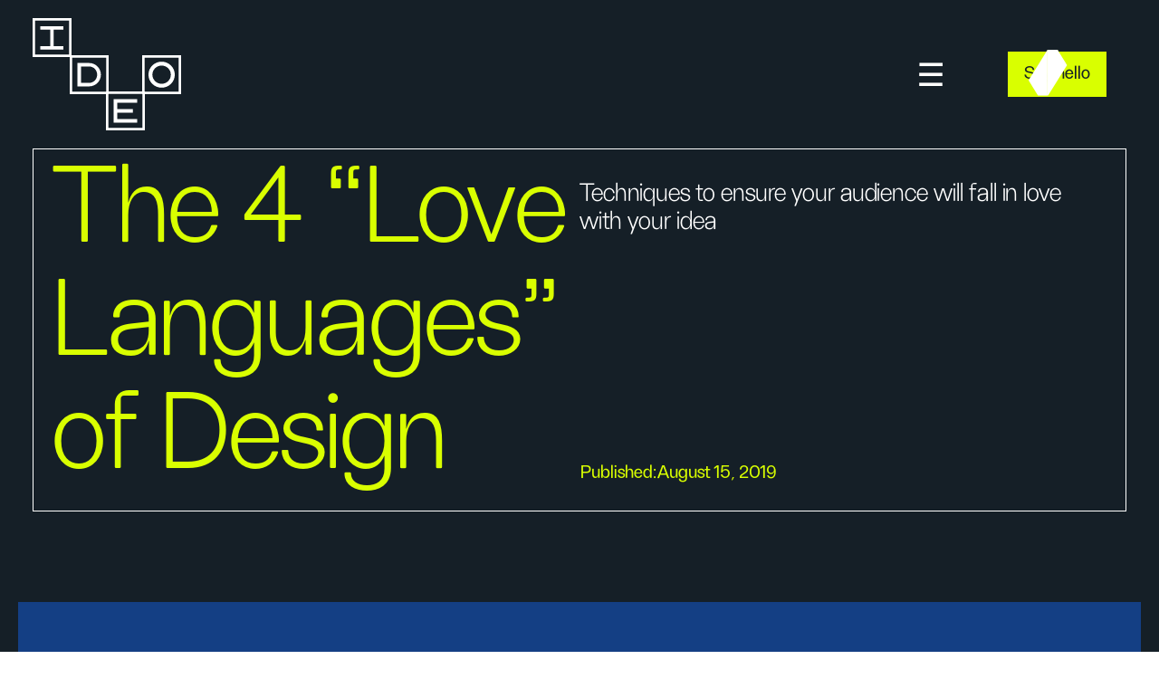

--- FILE ---
content_type: text/html
request_url: https://www.ideo.com/journal/the-4-love-languages-of-design
body_size: 43229
content:
<!DOCTYPE html><!-- This site was created in Webflow. https://webflow.com --><!-- Last Published: Tue Jan 20 2026 16:54:25 GMT+0000 (Coordinated Universal Time) --><html data-wf-domain="www.ideo.com" data-wf-page="68c99b3fcce804cb3e4e0286" data-wf-site="67cb2dd62d5110e2973d39d7" lang="en" data-wf-collection="68c99b3ecce804cb3e4e025b" data-wf-item-slug="the-4-love-languages-of-design"><head><meta charset="utf-8"/><title>The 4 “Love Languages” of Design</title><meta content="Techniques to ensure your audience will fall in love with your idea" name="description"/><meta content="The 4 “Love Languages” of Design" property="og:title"/><meta content="Techniques to ensure your audience will fall in love with your idea" property="og:description"/><meta content="https://cdn.prod.website-files.com/68c99b3e3a4f357e8af47a40/68cc19cd1b963a543d201853_6543c1275c1f9a2596667019_6501e17b507eeeaff049c677_1654431576-blog_lovelanguages_marcelle_header_v3.png" property="og:image"/><meta content="The 4 “Love Languages” of Design" property="twitter:title"/><meta content="Techniques to ensure your audience will fall in love with your idea" property="twitter:description"/><meta content="https://cdn.prod.website-files.com/68c99b3e3a4f357e8af47a40/68cc19cd1b963a543d201853_6543c1275c1f9a2596667019_6501e17b507eeeaff049c677_1654431576-blog_lovelanguages_marcelle_header_v3.png" property="twitter:image"/><meta property="og:type" content="website"/><meta content="summary_large_image" name="twitter:card"/><meta content="width=device-width, initial-scale=1" name="viewport"/><meta content="Webflow" name="generator"/><link href="https://cdn.prod.website-files.com/67cb2dd62d5110e2973d39d7/css/ideo-2025.webflow.shared.b21febe7e.min.css" rel="stylesheet" type="text/css" integrity="sha384-sh/r5+PLzeqAumnDcUsW1vLPzvFfT4s1wrmsknrURS+yWyzQIIL7iO0SpAgaf4G+" crossorigin="anonymous"/><link href="https://fonts.googleapis.com" rel="preconnect"/><link href="https://fonts.gstatic.com" rel="preconnect" crossorigin="anonymous"/><script src="https://ajax.googleapis.com/ajax/libs/webfont/1.6.26/webfont.js" type="text/javascript"></script><script type="text/javascript">WebFont.load({  google: {    families: ["Manrope:300,regular,500,700","Poppins:300,300italic,regular,italic,500,500italic,600,600italic,700,700italic,800,800italic"]  }});</script><script type="text/javascript">!function(o,c){var n=c.documentElement,t=" w-mod-";n.className+=t+"js",("ontouchstart"in o||o.DocumentTouch&&c instanceof DocumentTouch)&&(n.className+=t+"touch")}(window,document);</script><link href="https://cdn.prod.website-files.com/67cb2dd62d5110e2973d39d7/69397d4b3f93e50a421498e0_ideo_favicon_small.png" rel="shortcut icon" type="image/x-icon"/><link href="https://cdn.prod.website-files.com/67cb2dd62d5110e2973d39d7/69375a9ab7d2ba7920eeeb01_ideo_favicon_large.png" rel="apple-touch-icon"/><link href="https://www.ideo.com/journal/the-4-love-languages-of-design" rel="canonical"/><script async="" src="https://www.googletagmanager.com/gtag/js?id=G-4N9G3FT71J"></script><script type="text/javascript">window.dataLayer = window.dataLayer || [];function gtag(){dataLayer.push(arguments);}gtag('set', 'developer_id.dZGVlNj', true);gtag('js', new Date());gtag('config', 'G-4N9G3FT71J');</script><!-- Google Tag Manager -->
<script>(function(w,d,s,l,i){w[l]=w[l]||[];w[l].push({'gtm.start':
new Date().getTime(),event:'gtm.js'});var f=d.getElementsByTagName(s)[0],
j=d.createElement(s),dl=l!='dataLayer'?'&l='+l:'';j.async=true;j.src=
'https://www.googletagmanager.com/gtm.js?id='+i+dl;f.parentNode.insertBefore(j,f);
})(window,document,'script','dataLayer','GTM-N5XRJ2D');</script>
<!-- End Google Tag Manager -->


<!-- Step One: Include Fides.js before all other script tags that need consent -->

<script
  src="https://ideo.fides-cdn.ethyca.com/fides.js?property_id=FDS-OR9HI3">
</script>



<script> Fides.gtm() </script>

<link
  rel="stylesheet"
  href="https://cdn.jsdelivr.net/npm/swiper@12/swiper-bundle.min.css"
/>
<style>
.swiper{
	overflow: visible!important;
}
.swiper-slide{
	height: auto!important;
}
  .link-select.w--current{
   display: none;
}
</style>

</head><body><div class="page-wrapper"><div class="main-wrapper"><div class="w-embed"><style>

/*
 {

  font-feature-settings 
  font-variant-ligatures: contextual discretionary common-ligatures;
  font-feature-settings: "liga" 1, "kern" 1, "ss01" 1;
  font-kerning: normal;
}

.ts-h1-large {
  font-family: "YourFontName", system-ui, -apple-system, "Segoe UI", Roboto;
  font-variant-ligatures: discretionary-ligatures;
  font-feature-settings: "ss01" 1, "ss02" 1;
  -webkit-font-feature-settings: "ss01" 1, "ss02" 1;
  -ms-font-feature-settings: "ss01" 1, "ss02" 1;
}
 .ts-h1-large {
    font-kerning: normal;
    -webkit-font-kerning: normal;
    font-feature-settings: "kern" 1;
    -ms-font-feature-settings: "kern" 1;
    font-family: "YourFontName", sans-serif;
  }
*/

</style></div><div data-w-id="43014bc1-9552-e614-4e01-bdc89fb3f38b" data-animation="default" data-collapse="all" data-duration="400" data-easing="ease" data-easing2="ease" role="banner" class="navbar w-nav"><div class="padding-global"><div class="container-large is-menu"><div class="hero-block"><a href="/" class="brand is-layout w-nav-brand"><img loading="eager" src="https://cdn.prod.website-files.com/67cb2dd62d5110e2973d39d7/691f1caf71b26af4dfa70d1f_i_.svg" alt="" class="i"/><img width="75" loading="lazy" alt="" src="https://cdn.prod.website-files.com/67cb2dd62d5110e2973d39d7/691f1bdc4bf1394fb8a11ede_d_%20(1).svg" class="d"/><img loading="eager" src="https://cdn.prod.website-files.com/67cb2dd62d5110e2973d39d7/691f1c5a30bd53023f65feb0_e_.svg" alt="" class="e"/><img loading="eager" src="https://cdn.prod.website-files.com/67cb2dd62d5110e2973d39d7/691f1c7ab81fb1af41d8ef91_o_.svg" alt="" class="o"/></a><div class="menu-button w-nav-button"><div class="burger-flex"><img loading="lazy" src="https://cdn.prod.website-files.com/67cb2dd62d5110e2973d39d7/68f0e06ea8dea1dd96d6f01e_Burger.svg" alt="" class="burger-line"/><img loading="lazy" src="https://cdn.prod.website-files.com/67cb2dd62d5110e2973d39d7/68f0e0d1a885bf29003bc974_Close.svg" alt="" class="burger-close"/></div></div><div class="btn-container padding-none"><a data-w-id="43014bc1-9552-e614-4e01-bdc89fb3f391" href="/contact" class="button is-menu w-inline-block"><div>Say hello</div><img loading="lazy" src="https://cdn.prod.website-files.com/67cb2dd62d5110e2973d39d7/68c45db846c57d80c97e5a9f_68c28912fa4ddb2e4c723f1b_btn-right.svg" alt="" class="btn-white-right hide-mobile-portrait"/><img loading="lazy" src="https://cdn.prod.website-files.com/67cb2dd62d5110e2973d39d7/68c28912fa4ddb2e4c723f1b_btn-right.svg" alt="" class="btn-yellow-right hide-mobile-portrait"/><img loading="lazy" src="https://cdn.prod.website-files.com/67cb2dd62d5110e2973d39d7/68c28912f7be71802d02a554_btn-left.svg" alt="" class="btn-yellow-left hide-mobile-portrait"/><img loading="lazy" src="https://cdn.prod.website-files.com/67cb2dd62d5110e2973d39d7/68c45db8369f9a72511bb307_68c28912f7be71802d02a554_btn-left.svg" alt="" class="btn-white-left hide-mobile-portrait"/></a></div></div><nav role="navigation" class="nav-menu w-nav-menu"><div class="menu-color"><form action="/search" class="search-all w-form"><input class="search-input w-input" maxlength="256" name="query" placeholder="Search" type="search" id="search" required=""/><input type="submit" class="search-btn w-button" value="Search"/></form><div class="menu-grid"><div class="layout-left"><div class="heading-menu is-opacity hide-tablet">IDEO</div><div class="spacer is-navy hide-tablet"></div><a href="/about" class="link-menu is-weight-700 w-nav-link">About IDEO</a><div class="spacer is-indigo"></div><a href="/leaders" class="link-menu is-weight-700 w-nav-link">Our leaders</a><div class="spacer is-indigo"></div><a href="/careers" class="link-menu is-weight-700 w-nav-link">Careers</a><div class="spacer is-indigo"></div><a href="/contact" class="link-menu is-weight-700 w-nav-link">Contact</a><div class="spacer is-navy"></div><div class="heading-menu">Studios</div><div class="spacer is-indigo"></div><a href="/cambridge" class="link-menu w-nav-link">Cambridge</a><div class="spacer is-indigo"></div><a href="/chicago" class="link-menu w-nav-link">Chicago</a><div class="spacer is-indigo"></div><a href="/london" class="link-menu w-nav-link">London</a><div class="spacer is-indigo"></div><a href="/sanfrancisco" class="link-menu w-nav-link">San Francisco</a><div class="spacer is-indigo"></div><a href="/china" class="link-menu w-nav-link">Shanghai</a></div><div class="layout-left"><div class="heading-menu">Services</div><div class="spacer is-indigo show-mobile-landscape"></div><div class="spacer is-navy hide-mobile-landscape"></div><a href="/design-services" class="link-menu w-nav-link">Overview</a><div class="spacer is-indigo"></div><a href="/work" class="link-menu w-nav-link">Case studies</a></div><div class="layout-left"><div class="heading-menu">Labs</div><div class="spacer is-indigo show-mobile-landscape"></div><div class="spacer is-navy hide-mobile-landscape"></div><a href="/health" class="link-menu w-nav-link">IDEO Health</a><div class="spacer is-indigo"></div><a href="/ai" class="link-menu w-nav-link">IDEO AI</a><div class="spacer is-indigo"></div><a href="/playlab" class="link-menu w-nav-link">IDEO Play</a></div><div class="layout-left"><div class="heading-menu">Editorial</div><div class="spacer is-indigo show-mobile-landscape"></div><div class="spacer is-navy hide-mobile-landscape"></div><a href="/thinking" class="link-menu w-nav-link">Thinking</a><div class="spacer is-indigo"></div><a href="https://edges.ideo.com/" class="link-menu w-nav-link">Edges</a><div class="spacer is-indigo"></div><a href="https://edges.ideo.com/" class="link-menu w-nav-link">Emerging Wave</a><div class="spacer is-indigo"></div><a href="/subscribe" class="link-menu w-nav-link">Subscribe</a></div><div class="layout-left"><div class="heading-menu">Collective</div><div class="spacer is-indigo show-mobile-landscape"></div><div class="spacer is-navy hide-mobile-landscape"></div><a href="https://www.ideou.com" class="link-menu w-nav-link">IDEO U</a><div class="spacer is-indigo"></div><a href="https://www.ideo.org" class="link-menu w-nav-link">IDEO.org</a></div></div></div><a href="#" class="w-nav-link">Link</a></nav></div></div></div><section class="section-hero"><div class="padding-global"><div class="container-large"><div class="line-global"><div class="hero-wrapper"><div class="container-wrapper"><div><h1 class="ts-h1-large tc-alchemy is-top">The 4 “Love Languages” of Design</h1></div></div><div class="container-wrapper is_subtitle"><div class="ts-subtitle tc-white">Techniques to ensure your audience will fall in love with your idea</div><div><div class="read-time-wr w-condition-invisible"><div class="ts-subtitle--small tc-alchemy">Read time:</div><div class="ts-subtitle--small tc-alchemy w-dyn-bind-empty"></div></div><div class="spacer"></div><div class="read-time-wr"><div class="ts-subtitle--small tc-alchemy">Published:</div><div class="ts-subtitle--small tc-alchemy">August 15, 2019</div></div><div class="spacer is-dust"></div></div></div></div></div></div></div><div class="spacer is-teal"></div><section><div class="padding-global is-small"><div class="container-large"><div data-w-id="f99169b8-6df9-76bb-b27b-31cd70de831a" class="parallax-image"><img src="https://cdn.prod.website-files.com/68c99b3e3a4f357e8af47a40/68cc19cd1b963a543d201853_6543c1275c1f9a2596667019_6501e17b507eeeaff049c677_1654431576-blog_lovelanguages_marcelle_header_v3.png" loading="lazy" alt="" class="p-img"/></div></div></div></section><div class="spacer is-teal"></div></section><section><div class="padding-global is-small"><div class="section-rich"><div class="container-large"><div class="grid is-top"><div class="block-sticky max-width-fuchsia"><div class="rich-left w-richtext"><p>Language matters. That’s an obvious statement for anyone working across cultures, and it especially holds true in design. As a designer, I’ve always used my skills to create tools that enable shared understanding. This mainly came about out of necessity: I was born and raised in the Netherlands, and I’ve also lived in Sweden, the UK, and for the past seven years, the US. In my 14-plus years as an industrial designer, I’ve collaborated with clients from almost every continent, from Saõ Paulo to Seoul. By working closely with people from different countries, I’ve learned first-hand how language connects us to our cultures and to one another.</p></div></div><div class="rich w-richtext"><p>I must say: Designers have an advantage when it comes to communication. We have the benefit to use not only our words, but also visualizations, from sketches and 3DCAD to infographics and physical objects. Designers are capable of making words real, expressing an idea in form, color, material, and finish. We truly are tangible storytellers. But having the means to make ideas tangible doesn’t necessarily solve all communication issues—we all speak nuanced languages and carry biases toward the things we already love to hear, see, or experience.</p><p>You may have heard of <a target="_blank" href="https://www.5lovelanguages.com/">the 5 Love Languages</a>, a tool to help characterize the ways we give and receive love. What if a similar tool could be built for designers? What if, before sharing an idea, you could learn the “design love language” of your audience? You learn your romantic partner’s love language to better connect with them; you might learn your colleague’ design love language to better collaborate, or a client’s design love language so you can craft the perfect presentation.<br/><br/>Here are 4 “languages” to help you communicate the value of your design straight into the hearts of your audience:</p><h2>1. Storyteller’s Circle</h2><p>For many people, it’s the story behind your idea that will really make it sing. This goes far beyond how the idea solves a problem for people and the business; that should be a given. It’s about the thoughtful descriptions of how the idea came about, why it will make a positive impact in the world, how it was better than other ideas, and why you feel confident about that.</p><p>The team we worked with at <a href="https://www.ideo.com/case-study/this-startup-revolutionized-an-industry-through-design">PillPack</a> did this masterfully. During the research phase of the process to redesign how patients engage with pharmacies, we heard personal, painful stories about dealing with the US healthcare system. Standing in long lines, keeping up with expiration dates, making sure you take <em>this</em> medicine with food and <em>that</em> one on an empty stomach—patients told us it&#x27;s overwhelming. We could immediately tell there was a huge opportunity to design something to solve for these problems, and the stories we heard inspired the team to create a single vision, strategy, experience, and identity that consumers quickly understand.</p><figure class="w-richtext-align-center w-richtext-figure-type-image"><div><img loading="lazy" alt="" src="https://cdn.prod.website-files.com/68c99b3e3a4f357e8af47a40/68d157444b4b87b23397a688_6501e17b507eeeaff049c679_1657545576-blog_lovelanguages_storytellerscircle.png"/></div></figure><p>To gauge whether your story will resonate, try rehearsing it as if you were speed dating. If people understand your concept in a single sentence or get excited in the first 30 seconds, you’re on to something.</p><h2>2. Make it Zing</h2><p>There are some ideas that make us express feelings that are beyond words—“oooohs” and “aaaahs.” For people who need that ah-ha moment to really make a new idea click, it’s your job to make them say, “Oh, <em>wow</em>.”</p><p>When sharing IDEO’s vision for the future of <a target="_blank" href="https://automobility.ideo.com/">mobility</a>, I’ve heard people remark, “So <em>that’s</em> what our city could look like.” The project explores the many ways that we imagine transportation—of people, places, ideas—evolving over the coming years. Though they’re purely conceptual, the ideas are brought to life through visual renderings and context clues that make them feel tangible—they transport the viewer to The Future. Try not to gasp when you realize that.</p><p>To get started, think about which of the senses you want to appeal to, then work to amplify them. Use visual cues or sound to your advantage—the “zing” happens when the idea flirts with us and tickles our senses, gut instinct, and imagination. Lean into the unpredictable, the whimsical. Make someone sigh or shout.</p><figure class="w-richtext-align-center w-richtext-figure-type-image"><div><img loading="lazy" alt="" src="https://cdn.prod.website-files.com/68c99b3e3a4f357e8af47a40/68d157444b4b87b23397a683_6501e17b507eeeaff049c678_1657545586-blog_lovelanguages_zing.png"/></div></figure><h2>3. Straight to the Heart</h2><p>What was the last performance you gave a standing ovation? When was the last time you cried at a movie? Which book moved you so much that you bought all your friends copies for the holidays?</p><p>This love language is about emotional resonance—tapping into the power of human emotion to impact your audience on a deep, personal level. I’ve found that it works particularly well for helping people build empathy for the human elements of large, complex systems and structures.</p><p>Our approach to telling the story of IDEO&#x27;s work to design the <a href="https://www.ideo.com/case-study/a-new-way-to-vote-for-the-people-of-los-angeles">voting system</a> in Los Angeles County was to tug at the heartstrings, which helped make complicated and bureaucratic topic more accessible. The photos, videos, and audio stories were designed to highlight the humans who are casting ballots—the hardships, the triumphs, and everything in between.</p><p>Body language and word choice are key to nailing this one. Take cues from your audience—when you see someone lean in, nod, let themselves smile, you know you’ve landed on a moment that made things click. Practice your story with a friendly audience and observe those moments, then design your storytelling experience around them.</p><h2>4. Lights, Camera, Action</h2><p>For some, actions speak louder than words, and they can only fall in love with the idea after seeing or trying it. They want to use it over time, test it, live with it, break it, and have others do the same. For these people, ideas need to be on a movie set, including the actors, the scene, and the props.</p><p>For this audience, make sure to bring your idea to life as a prototype, and allow them to experience it out in the wild. That’s what we did when we helped <a href="https://www.ideo.com/case-study/reinventing-the-chandelier">Swarovski</a> build a new chandelier. We didn’t just look at renderings—we built a whole living room in our office to test our prototype.</p><p>Prototypes don’t have to be perfect. In fact, they shouldn’t be. Showing up with a prototype made of cardboard and Legos is better than arriving empty handed. Do whatever you can to make your thing real and I guarantee you’ll see lightbulbs go off over people’s heads.</p><p>As designers, our job is to create things that improve people’s lives. To do so, designers must learn how to speak the languages of the various audiences we design for. It’s important for us all to recognize our own biases towards our favorite language, and have the empathy to listen and adapt to the other ones. Your design love language might be different from the person using your design.</p></div></div></div></div></div></section><div class="spacer is-teal"></div><section><div class="image-bg is-divider is_full"></div></section><section><div class="spacer is-teal"></div><div class="padding-global"><div class="container-large"><p class="ts-h2 tc-d">Words and art<br/></p><div class="spacer is-indigo"></div><div class="w-dyn-list"><div role="list" class="grid-4col w-dyn-items"><div role="listitem" class="w-dyn-item"><div class="w-layout-blockcontainer line-global none-hover w-container"><img alt="Marcelle van Beusekom" loading="lazy" src="https://cdn.prod.website-files.com/67cb2dd62d5110e2973d39d7/692f0ba55f1a99c28325beb3_headshot_placeholder.webp" class="image-art"/><div class="spacer is-indigo"></div><div class="ts-subtitle tc-alchemy">Marcelle van Beusekom</div><div class="spacer is-indigo"></div><div class="ts-subtitle--small tc-alchemy t-weight-normal">IDEO ALUM</div><div class="spacer is-jade"></div><div class="ts-subtitle--small tc-dark">Marcelle van Beusekom is a design director at IDEO San Francisco, where she helps lead the design of hardware products. Fueled with a passion for craft, she aims to develop products that attract, intrigue and delight users.</div></div></div></div></div></div></div></section><div class="spacer is-teal"></div><section class="w-condition-invisible"><div class="padding-global"><div class="container-large"><p class="ts-h2 tc-d">Related thinking<br/></p><div class="spacer is-indigo"></div><div class="w-dyn-list"><div class="w-dyn-empty"><div>No items found.</div></div></div><div class="spacer is-indigo"></div><a href="/thinking" class="button is-large w-inline-block"><div class="button-all-text">See more work</div><div class="button-arrow is-large w-embed"><svg width="30" height="29" viewBox="0 0 30 29" fill="none" xmlns="http://www.w3.org/2000/svg">
<path d="M0.673217 14.4048L26.6732 14.4048M26.6732 14.4048L20.1732 25.6631M26.6732 14.4048L20.1732 3.14642" stroke="#151F27" stroke-width="1.5"/>
</svg></div></a><div class="spacer is-teal"></div></div></div><section><div class="image-bg is-divider is_full"></div></section><div class="spacer is-teal"></div></section><section><div class="padding-global"><div class="container-large"><p class="ts-h2 tc-d">Subscribe<br/></p><div class="spacer is-indigo"></div><div id="w-node-aa2e1702-a7a9-e009-6d83-75afe90b70b9-3e4e0286" class="grid is-space-large"><div class="is-hidden w-embed w-script"><script> document.addEventListener("DOMContentLoaded", function () { 
// Run a small interval to ensure the HubSpot form has fully loaded 
var interval = setInterval(function () { 

// Adjust this selector to match your hidden input name attribute 
var field = document.querySelector('input[name="0-1/message_source_url"]'); 
if (field) { 

// Populate the field with the page URL 
field.value = window.location.href; 

// Stop checking once found 

clearInterval(interval); } }, 200); // Checks every 200ms until form loads 

}); </script></div><div id="w-node-_04772acd-f13b-60f5-461e-0875a0d14ba2-a0d14ba2" class="grid is-space-large"><div class="max-width-emerald"><h2 class="tc-alchemy ts-h3">Want more IDEO in your life? <br/>Sign up for our newsletter.</h2><div class="spacer is-mango"></div><div class="ts-subtitle tc-white">We send out regular newsletters with thought leadership, stories behind our new work, events we’re hosting or attending, and a whole bunch more.</div></div><div><div class="w-embed w-script"><script src="https://js.hsforms.net/forms/embed/developer/6474038.js" defer></script>
<div 
	class="hs-form-html" 
  data-region="na1" 
  data-form-id="5ec9617b-0016-4b15-af1a-50c119287440" 
  data-portal-id="6474038">
</div></div><div class="w-embed"><style>
.hsfc-Step__Content {
    padding: 1.25rem !important;
    background-color: #7b92a5!important;
}

/* ============================
   Flex rows
   ============================ */
._wf-hs_row.is-flex {
  display: flex !important;
}

._wf-hs_row.hide {
  display: none !important;
}

/* ============================
   Text inputs
   ============================ */
.hsfc-TextInput {
  border: 1px solid var(--ideo-darkest) !important;
  color: var(--ideo-darkest) !important;
  background-color: transparent !important;
  width: 100% !important;
  padding: 0.625rem 1.25rem !important;
  font-size: 1.5625rem !important;
  display: block !important;
  
  font-family: Fhoscar, sans-serif !important;
}

.hsfc-TextInput:focus {
  border-color: white !important;
  outline: none !important;
  box-shadow: none !important;
}

.hsfc-TextInput:hover {
  box-shadow: none !important;
}

.hsfc-TextInput::placeholder {
  color: #151f27 !important;
}

.hsfc-ErrorAlert {
  color: #d9ff00 !important; /* bright green*/
  font-family: Fhoscar, sans-serif !important;
}

/* ============================
   Textarea fields
   ============================ */
.hsfc-TextareaInput {
  border: 1px solid var(--ideo-darkest) !important;
  color: var(--ideo-darkest) !important;
  background-color: transparent !important;
  width: 100% !important;
  padding: 1rem 1.25rem 0.75rem 1.25rem !important;
  font-size: 1.5625rem !important;
  display: block !important;
  min-height: 150px !important;
  font-family: Fhoscar, sans-serif !important;
}

.hsfc-TextareaInput::placeholder {
  color: #151f27 !important;
}

.hsfc-TextareaInput:focus {
  border-color: white !important;
  outline: none !important;
  box-shadow: none !important;
}

.hsfc-TextareaInput:hover {
  box-shadow: none !important;
}

/* ============================
   Dropdown fields
   ============================ */
.hsfc-DropdownField {
  overflow: visible !important;
  font-family: Fhoscar, sans-serif !important;
}

.hsfc-DropdownInput {
  position: relative !important;
}

/* dropdown input = transparent */
.hsfc-TextInput.hsfc-TextInput--button {
  background-color: transparent !important;
  padding-right: 3rem !important; /* space for arrow */
  
  white-space: nowrap !important;
  overflow: hidden !important;
  text-overflow: ellipsis !important;
}

/* ============================
   Dropdown options (WHITE ONLY HERE)
   ============================ */
.hsfc-DropdownOptions {
  width: 100% !important;
  max-height: none !important;
  overflow: visible !important;
  min-height: 6rem !important;
  z-index: 9999 !important;
  position: absolute !important;
  background-color: #fff !important;
  box-shadow: none !important;
  font-family: Fhoscar, sans-serif !important;
}

.hsfc-DropdownOptions__Search {
  display: none !important;
}

.hsfc-DropdownOptions__List {
  max-height: 20rem !important;
  overflow-y: auto !important;
  overflow-x: hidden !important;
  background-color: #fff !important;
}

/* Dropdown list items */
.hsfc-DropdownOptions__List__ListItem {
  cursor: pointer !important;
  width: 100%;
  padding: 0.25rem 0;
  font-size: 1.25rem !important;
  background-color: #fff !important;
  font-family: Fhoscar, sans-serif !important;
}

.hsfc-DropdownOptions__List__ListItem:hover {
  text-decoration: underline !important;
}

.hsfc-DropdownOptions__List__ListItem[aria-selected="true"] {
  font-weight: 700 !important;
}

/* ============================
   Custom dropdown arrow
   ============================ */

/* hide default caret */
.hsfc-DropdownInput__Caret span {
  display: none !important;
}

/* custom arrow */
.hsfc-DropdownInput__Caret {

	width: 30px;
  height: 100%;
  

  position: absolute;
  margin-right: 20px !important;
  top: 0;
 
  pointer-events: none;
  background-repeat: no-repeat;
  background-position: center;
/*  background-size: 22.52px 26px; */
  background-image: url("data:image/svg+xml,%3Csvg%20width%3D%2228%22%20height%3D%2229%22%20viewBox%3D%220%200%2028%2029%22%20fill%3D%22none%22%20xmlns%3D%22http://www.w3.org/2000/svg%22%3E%3Cpath%20d%3D%22M14.4478%200.17334V26.1733M14.4478%2026.1733L3.18945%2019.6733M14.4478%2026.1733L25.7061%2019.6733%22%20stroke%3D%22%23151F27%22%20stroke-width%3D%221.5%22/%3E%3C/svg%3E");
  transition: transform 0.25s ease;
}


/* rotate arrow when open */
.hsfc-TextInput--button[aria-expanded="true"]
+ input
+ .hsfc-DropdownInput__Caret {
  transform: rotate(180deg);
}

/* ============================
   Checkbox fields (VISIBLE, 30x30)
   ============================ */
.hsfc-CheckboxField .hsfc-FieldLabel {
  display: flex;
  align-items: flex-start;
  gap: 12px;
  cursor: pointer;
  position: relative;
  font-family: Fhoscar, sans-serif !important;
}



/* ============================
   Checkbox — base
   ============================ */
.hsfc-CheckboxInput {
  appearance: none;
  -webkit-appearance: none;
  width: 30px;
  height: 30px;
  border: 2px solid var(--ideo-darkest);
  border-radius: 4px;
  background-color: transparent;
  cursor: pointer;
  position: relative;
  flex-shrink: 0;
  box-shadow: none !important;
}

/* Checkbox — checked */
.hsfc-CheckboxInput:checked {
  border-color: var(--ideo-darkest);
  background-color: transparent;
  background-image: url("https://cdn.prod.website-files.com/67cb2dd62d5110e2973d39d7/68c42f5ebd2787a6956909f7_Vector.svg");
  background-repeat: no-repeat;
  background-position: 50%;
  background-size: 14px;
  box-shadow: none !important;
}

.hsfc-CheckboxInput:active {
  box-shadow: none !important;
  border-color: #fff !important;
}

/* Checkbox text */
.hsfc-CheckboxField .hsfc-FieldLabel span span {
  display: inline !important;
  vertical-align: middle;
  font-family: Fhoscar, sans-serif !important;
}



/* ============================
   Rich text
   ============================ */
.hsfc-RichText {
  font-family: Fhoscar, sans-serif !important;
}

.hsfc-RichText a {
  color: #d9ff00 !important;
  font-weight: 700 !important;
}

/* ============================
   Submit Button
   ============================ */
.hsfc-Button {
  width: 100% !important;
  height: auto !important;
  min-height: auto !important;
  max-height: none !important;
  padding: 0.65625rem 1.25rem !important;
  font-size: 1.5625rem !important;
  font-weight: 400 !important;
  line-height: 1.16 !important;
  font-family: Fhoscar, sans-serif !important;
}


@media (max-width: 767px) {

  /* Step content */
  .hsfc-Step__Content {
    padding: 0.875rem !important;
  }

  /* Text inputs */
  .hsfc-TextInput {
    padding-left: 0.875rem !important;
    padding-right: 0.875rem !important;
    font-size: 1.125rem !important;
  }

  /* Dropdown input (space for arrow) */
  .hsfc-TextInput.hsfc-TextInput--button {
    padding-right: 2.3rem !important; /* стрелка + 16px */
    padding-left: 0.875rem !important;
    font-size: 1.125rem !important;
  }

  /* Textarea */
  .hsfc-TextareaInput {
    padding-left: 0.875rem !important;
    padding-right: 0.87rem !important;
    font-size: 1.125rem !important;
  }

  /* Dropdown arrow */
  .hsfc-DropdownInput__Caret {
    margin-right: 0rem !important;
  }
  
  .hsfc-FieldLabel {
  margin-bottom: 0rem !important;
  }

}

</style></div><div class="is-hidden w-embed w-script"><script>
document.addEventListener("DOMContentLoaded", function () {
  const url = window.location.href;

  const interval = setInterval(function () {
    const fields = document.querySelectorAll('input[name="0-1/message_source_url"]');
    if (!fields.length) return;

    fields.forEach((field) => {
      if (field.value !== url) field.value = url;
    });
  }, 200);

  setTimeout(() => clearInterval(interval), 10000);
});
</script></div></div></div></div></div></div></section><div class="spacer is-mango"></div><div class="footer"><div class="padding-global"><div class="container-large"><div class="grid-4col is_2026"><div id="w-node-ab105f96-f7d8-408a-99d1-5d7297db0a39-97db0a35" class="layout-left is-all-h _20206"><div class="btn-container is-new"><a data-w-id="1032b471-8a32-76f4-2bc5-72adbb3da44e" href="/contact" class="button w-inline-block"><div>Contact</div><img src="https://cdn.prod.website-files.com/67cb2dd62d5110e2973d39d7/68c45db846c57d80c97e5a9f_68c28912fa4ddb2e4c723f1b_btn-right.svg" loading="lazy" alt="" class="btn-white-right"/><img src="https://cdn.prod.website-files.com/67cb2dd62d5110e2973d39d7/68c28912fa4ddb2e4c723f1b_btn-right.svg" loading="lazy" alt="" class="btn-yellow-right"/><img src="https://cdn.prod.website-files.com/67cb2dd62d5110e2973d39d7/68c28912f7be71802d02a554_btn-left.svg" loading="lazy" alt="" class="btn-yellow-left"/><img src="https://cdn.prod.website-files.com/67cb2dd62d5110e2973d39d7/68c45db8369f9a72511bb307_68c28912f7be71802d02a554_btn-left.svg" loading="lazy" alt="" class="btn-white-left"/></a></div><div class="ts-subtitle--small tc-darkest hide-mobile-landscape">© 2026 IDEO</div></div><div id="w-node-ab105f96-f7d8-408a-99d1-5d7297db0a3e-97db0a35"><a href="/design-services" class="ts-subtitle--small tc-darkest is-footer">Design services</a><div class="spacer is-dust"></div><a href="/work" class="ts-subtitle--small tc-darkest is-footer">Work</a><div class="spacer is-dust"></div><a href="/about" class="ts-subtitle--small tc-darkest is-footer">About us</a><div class="spacer is-dust"></div><a href="/leaders" class="ts-subtitle--small tc-darkest is-footer">Our leaders</a><div class="spacer is-dust"></div><a href="/deib" class="ts-subtitle--small tc-darkest is-footer">DEIB</a><div class="spacer is-dust"></div><a href="/thinking" class="ts-subtitle--small tc-darkest is-footer">IDEO Thinking</a><div class="spacer is-dust"></div><a href="/careers" class="ts-subtitle--small tc-darkest is-footer">Careers</a><div class="spacer is-dust"></div><a href="/subscribe" class="ts-subtitle--small tc-darkest is-footer">Subscribe</a><div class="spacer is-dust"></div><a href="https://www.ideou.com" class="ts-subtitle--small tc-darkest is-footer">IDEO U</a></div><div><a href="/" class="ts-subtitle--small tc-darkest is-footer">North America &amp; Europe</a><div class="spacer is-dust"></div><a href="/china" class="ts-subtitle--small tc-darkest is-footer">China</a><div class="spacer is-dust"></div></div><div class="layout-left is-all-h"><div><a href="https://privacy.ideo.com/" class="ts-subtitle--small tc-darkest is-footer">Do not sell my personal information</a><div class="spacer is-dust"></div><a href="/privacy-policy" class="ts-subtitle--small tc-darkest is-footer">Privacy policy</a><div class="spacer is-dust"></div><a href="/terms-conditions" class="ts-subtitle--small tc-darkest is-footer">Terms &amp; Conditions</a><div class="spacer is-dust"></div><a id="fides-modal-link" href="#" class="ts-subtitle--small tc-darkest is-footer">Manage preferences</a><div class="spacer is-dust"></div><a href="/privacy-policy#link-5" class="ts-subtitle--small tc-darkest is-footer">CA user rights</a><div class="spacer is-dust"></div><a href="https://cdn.prod.website-files.com/6501e17b507eeeaff049afdd/67f99daa1a3246110907f034_IDEO%20-%20UK%20MSA%20Statement%202024.pdf" target="_blank" class="ts-subtitle--small tc-darkest is-footer">UK modern slavery statement</a><div class="spacer is-dust"></div></div><div><a href="https://www.linkedin.com/company/ideo/" target="_blank" class="link-soc w-inline-block"><div class="layout-center w-embed"><svg width="28" height="29" viewBox="0 0 28 29" fill="none" xmlns="http://www.w3.org/2000/svg" xmlns:xlink="http://www.w3.org/1999/xlink">
<mask id="mask0_140_804" style="mask-type:alpha" maskUnits="userSpaceOnUse" x="0" y="0" width="28" height="29">
<rect y="0.628906" width="28" height="28" fill="url(#pattern0_140_804)"/>
</mask>
<g mask="url(#mask0_140_804)">
<rect y="0.628906" width="28" height="28" fill="#151F27"/>
</g>
<defs>
<pattern id="pattern0_140_804" patternContentUnits="objectBoundingBox" width="1" height="1">
<use xlink:href="#image0_140_804" transform="translate(-0.0357143 -0.0357143) scale(0.00334821)"/>
</pattern>
<image id="image0_140_804" width="320" height="320" preserveAspectRatio="none" xlink:href="[data-uri]"/>
</defs>
</svg></div><div><div class="text-link">LinkedIn</div><div class="line-text"></div></div></a><div class="spacer is-dust"></div><a href="https://www.instagram.com/ideo" target="_blank" class="link-soc w-inline-block"><div class="layout-center w-embed"><svg width="28" height="29" viewBox="0 0 28 29" fill="none" xmlns="http://www.w3.org/2000/svg" xmlns:xlink="http://www.w3.org/1999/xlink">
<mask id="mask0_140_810" style="mask-type:alpha" maskUnits="userSpaceOnUse" x="0" y="0" width="28" height="29">
<rect y="0.628906" width="28" height="28" fill="url(#pattern0_140_810)"/>
</mask>
<g mask="url(#mask0_140_810)">
<rect y="0.628906" width="28" height="28" fill="#151F27"/>
</g>
<defs>
<pattern id="pattern0_140_810" patternContentUnits="objectBoundingBox" width="1" height="1">
<use xlink:href="#image0_140_810" transform="scale(0.00195312)"/>
</pattern>
<image id="image0_140_810" width="512" height="512" preserveAspectRatio="none" xlink:href="[data-uri]"/>
</defs>
</svg></div><div><div class="text-link">Instagram</div><div class="line-text"></div></div></a></div><div class="ts-subtitle--small tc-darkest show-mobile-landscape">© 2025 IDEO</div></div></div></div></div></div></div></div><script src="https://d3e54v103j8qbb.cloudfront.net/js/jquery-3.5.1.min.dc5e7f18c8.js?site=67cb2dd62d5110e2973d39d7" type="text/javascript" integrity="sha256-9/aliU8dGd2tb6OSsuzixeV4y/faTqgFtohetphbbj0=" crossorigin="anonymous"></script><script src="https://cdn.prod.website-files.com/67cb2dd62d5110e2973d39d7/js/webflow.schunk.36b8fb49256177c8.js" type="text/javascript" integrity="sha384-4abIlA5/v7XaW1HMXKBgnUuhnjBYJ/Z9C1OSg4OhmVw9O3QeHJ/qJqFBERCDPv7G" crossorigin="anonymous"></script><script src="https://cdn.prod.website-files.com/67cb2dd62d5110e2973d39d7/js/webflow.4736097c.8ba815a489c424e0.js" type="text/javascript" integrity="sha384-bMnN6Anoi27IeFko/2PC7aq9U5pQ9qYOP0CUWlwQULPIBR5DwgSS/hA0lj/JEB7k" crossorigin="anonymous"></script><!-- Google Tag Manager (noscript) -->
<noscript><iframe src="https://www.googletagmanager.com/ns.html?id=GTM-N5XRJ2D"
height="0" width="0" style="display:none;visibility:hidden"></iframe></noscript>
<!-- End Google Tag Manager (noscript) --> 



<script src="https://cdn.jsdelivr.net/npm/swiper@12/swiper-bundle.min.js"></script>

<script>
document.addEventListener("DOMContentLoaded", () => {
  const sliderComponents = document.querySelectorAll(".slider_component");
  if (!sliderComponents.length) return; 

  sliderComponents.forEach((component) => {
    const swiperEl = component.querySelector(".swiper");
    const paginationEl = component.querySelector(".swiper-pagination");

    if (!swiperEl) return;

    const prevBtn = paginationEl?.querySelector("a:first-child") || null;
    const nextBtn = paginationEl?.querySelector("a:last-child") || null;

    try {
      new Swiper(swiperEl, {
        slidesPerView: "auto",
        spaceBetween: 16,
        loop: false,
        mousewheel: {
          forceToAxis: true,
          sensitivity: 0.25,
          releaseOnEdges: false,
          thresholdDelta: 12,
          thresholdTime: 120,    
        },
        watchOverflow: true,
        longSwipesRatio: 0.2,
        threshold: 5,
        navigation: {
          prevEl: prevBtn,
          nextEl: nextBtn,
        },
        on: {
          init(swiper) {
            [prevBtn, nextBtn].forEach((btn) => {
              if (btn) btn.addEventListener("click", (e) => e.preventDefault());
            });
          },
        },
      });
    } catch (err) {
    }
  });
});

</script>



<!-- [Attributes by Finsweet] Custom Form Select -->
<script defer src="https://cdn.jsdelivr.net/npm/@finsweet/attributes-selectcustom@1/selectcustom.js"></script>


<!-- Script that populates the page-url field in the contact form so HubSpot can store the source url -->
<script>
  document.addEventListener("DOMContentLoaded", function() {
    // Find any hidden input named 'page-url' on the page
    var urlFields = document.querySelectorAll('input[name="page-url"]');
    urlFields.forEach(function(field) {
      field.value = window.location.href; // full page URL
    });
  });
</script>





<script>
// Placeholders to hide + block submit if selected
const PLACEHOLDERS = [
  "Reason for contacting us",
  "Country"
];

function removePlaceholderFromFsSelect(root) {
  const dropdowns = (root || document).querySelectorAll('[fs-selectcustom-element="dropdown"]');

  dropdowns.forEach(drop => {
    const options = drop.querySelectorAll('[fs-selectcustom-element="option"], .w-dropdown-link');

    // Remove placeholder options from dropdown menu
    options.forEach(opt => {
      const txt = opt.textContent.trim().toLowerCase();
      if (PLACEHOLDERS.map(p => p.toLowerCase()).includes(txt)) {
        opt.remove();
      }
    });

    // Put placeholder text into toggle if empty
    const toggle = drop.querySelector('[fs-selectcustom-element="toggle"]');
    if (toggle && !toggle.textContent.trim()) {
      const placeholder = PLACEHOLDERS[0];
      toggle.textContent = placeholder;
    }
  });
}

// Validate selects before submitting the form
function validateFsSelect(form) {
  const invalidSelects = [];

  const toggles = form.querySelectorAll('[fs-selectcustom-element="toggle"]');
  toggles.forEach(toggle => {
    const currentValue = toggle.textContent.trim().toLowerCase();

    if (PLACEHOLDERS.map(p => p.toLowerCase()).includes(currentValue)) {
      invalidSelects.push(toggle);
      toggle.classList.add("w-input-error"); // add red highlight
    } else {
      toggle.classList.remove("w-input-error");
    }
  });

  return invalidSelects.length === 0;
}

// Connect validation to all Webflow forms
document.addEventListener("submit", function(e) {
  const form = e.target.closest("form");
  if (!form) return;

  // If validation fails → block submission & trigger Webflow error
  if (!validateFsSelect(form)) {
    e.preventDefault();
    e.stopPropagation();

    const errorDiv = form.querySelector(".w-form-fail");
    if (errorDiv) errorDiv.style.display = "block"; // Webflow red error box
  }
});

// Run after Finsweet initializes
window.fsAttributes = window.fsAttributes || [];
window.fsAttributes.push([
  'selectcustom',
  function(instances) {
    instances.forEach(inst => removePlaceholderFromFsSelect(inst.el));
  }
]);

// Backup on page load
document.addEventListener('readystatechange', () => {
  if (document.readyState === 'complete') {
    removePlaceholderFromFsSelect();
  }
});

// Observe DOM changes
const mo = new MutationObserver(() => removePlaceholderFromFsSelect());
mo.observe(document.documentElement, { childList: true, subtree: true });
</script>


<style>
  .recaptcha {
    display: none; 
  }
</style>

<script>
document.addEventListener('DOMContentLoaded', function () {

 
  const forms = document.querySelectorAll('form');

  forms.forEach(form => {
    
    const checkboxes = form.querySelectorAll('input[type="checkbox"]');
    
    const recaptchaBlock = form.querySelector('.recaptcha');

   
    if (!checkboxes.length || !recaptchaBlock) return;

    function toggleRecaptcha() {
      const anyChecked = Array.from(checkboxes).some(cb => cb.checked);
      recaptchaBlock.style.display = anyChecked ? 'block' : 'none';
    }

   
    checkboxes.forEach(checkbox => {
      checkbox.addEventListener('change', toggleRecaptcha);
    });

   
    toggleRecaptcha();
  });

});
</script>


<script src="https://hubspotv2.use1-marketplace-1p-apps-prod-red.if.webflow.services/static/no-chatbot-or-tracking.js" type="text/javascript" async="" defer=""></script><script src="https://hubspotv2.use1-marketplace-1p-apps-prod-red.if.webflow.services/static/loader.js" type="text/javascript" async="" defer=""></script></body></html>

--- FILE ---
content_type: text/css
request_url: https://cdn.prod.website-files.com/67cb2dd62d5110e2973d39d7/css/ideo-2025.webflow.shared.b21febe7e.min.css
body_size: 22674
content:
html{-webkit-text-size-adjust:100%;-ms-text-size-adjust:100%;font-family:sans-serif}body{margin:0}article,aside,details,figcaption,figure,footer,header,hgroup,main,menu,nav,section,summary{display:block}audio,canvas,progress,video{vertical-align:baseline;display:inline-block}audio:not([controls]){height:0;display:none}[hidden],template{display:none}a{background-color:#0000}a:active,a:hover{outline:0}abbr[title]{border-bottom:1px dotted}b,strong{font-weight:700}dfn{font-style:italic}h1{margin:.67em 0;font-size:2em}mark{color:#000;background:#ff0}small{font-size:80%}sub,sup{vertical-align:baseline;font-size:75%;line-height:0;position:relative}sup{top:-.5em}sub{bottom:-.25em}img{border:0}svg:not(:root){overflow:hidden}hr{box-sizing:content-box;height:0}pre{overflow:auto}code,kbd,pre,samp{font-family:monospace;font-size:1em}button,input,optgroup,select,textarea{color:inherit;font:inherit;margin:0}button{overflow:visible}button,select{text-transform:none}button,html input[type=button],input[type=reset]{-webkit-appearance:button;cursor:pointer}button[disabled],html input[disabled]{cursor:default}button::-moz-focus-inner,input::-moz-focus-inner{border:0;padding:0}input{line-height:normal}input[type=checkbox],input[type=radio]{box-sizing:border-box;padding:0}input[type=number]::-webkit-inner-spin-button,input[type=number]::-webkit-outer-spin-button{height:auto}input[type=search]{-webkit-appearance:none}input[type=search]::-webkit-search-cancel-button,input[type=search]::-webkit-search-decoration{-webkit-appearance:none}legend{border:0;padding:0}textarea{overflow:auto}optgroup{font-weight:700}table{border-collapse:collapse;border-spacing:0}td,th{padding:0}@font-face{font-family:webflow-icons;src:url([data-uri])format("truetype");font-weight:400;font-style:normal}[class^=w-icon-],[class*=\ w-icon-]{speak:none;font-variant:normal;text-transform:none;-webkit-font-smoothing:antialiased;-moz-osx-font-smoothing:grayscale;font-style:normal;font-weight:400;line-height:1;font-family:webflow-icons!important}.w-icon-slider-right:before{content:""}.w-icon-slider-left:before{content:""}.w-icon-nav-menu:before{content:""}.w-icon-arrow-down:before,.w-icon-dropdown-toggle:before{content:""}.w-icon-file-upload-remove:before{content:""}.w-icon-file-upload-icon:before{content:""}*{box-sizing:border-box}html{height:100%}body{color:#333;background-color:#fff;min-height:100%;margin:0;font-family:Arial,sans-serif;font-size:14px;line-height:20px}img{vertical-align:middle;max-width:100%;display:inline-block}html.w-mod-touch *{background-attachment:scroll!important}.w-block{display:block}.w-inline-block{max-width:100%;display:inline-block}.w-clearfix:before,.w-clearfix:after{content:" ";grid-area:1/1/2/2;display:table}.w-clearfix:after{clear:both}.w-hidden{display:none}.w-button{color:#fff;line-height:inherit;cursor:pointer;background-color:#3898ec;border:0;border-radius:0;padding:9px 15px;text-decoration:none;display:inline-block}input.w-button{-webkit-appearance:button}html[data-w-dynpage] [data-w-cloak]{color:#0000!important}.w-code-block{margin:unset}pre.w-code-block code{all:inherit}.w-optimization{display:contents}.w-webflow-badge,.w-webflow-badge>img{box-sizing:unset;width:unset;height:unset;max-height:unset;max-width:unset;min-height:unset;min-width:unset;margin:unset;padding:unset;float:unset;clear:unset;border:unset;border-radius:unset;background:unset;background-image:unset;background-position:unset;background-size:unset;background-repeat:unset;background-origin:unset;background-clip:unset;background-attachment:unset;background-color:unset;box-shadow:unset;transform:unset;direction:unset;font-family:unset;font-weight:unset;color:unset;font-size:unset;line-height:unset;font-style:unset;font-variant:unset;text-align:unset;letter-spacing:unset;-webkit-text-decoration:unset;text-decoration:unset;text-indent:unset;text-transform:unset;list-style-type:unset;text-shadow:unset;vertical-align:unset;cursor:unset;white-space:unset;word-break:unset;word-spacing:unset;word-wrap:unset;transition:unset}.w-webflow-badge{white-space:nowrap;cursor:pointer;box-shadow:0 0 0 1px #0000001a,0 1px 3px #0000001a;visibility:visible!important;opacity:1!important;z-index:2147483647!important;color:#aaadb0!important;overflow:unset!important;background-color:#fff!important;border-radius:3px!important;width:auto!important;height:auto!important;margin:0!important;padding:6px!important;font-size:12px!important;line-height:14px!important;text-decoration:none!important;display:inline-block!important;position:fixed!important;inset:auto 12px 12px auto!important;transform:none!important}.w-webflow-badge>img{position:unset;visibility:unset!important;opacity:1!important;vertical-align:middle!important;display:inline-block!important}h1,h2,h3,h4,h5,h6{margin-bottom:10px;font-weight:700}h1{margin-top:20px;font-size:38px;line-height:44px}h2{margin-top:20px;font-size:32px;line-height:36px}h3{margin-top:20px;font-size:24px;line-height:30px}h4{margin-top:10px;font-size:18px;line-height:24px}h5{margin-top:10px;font-size:14px;line-height:20px}h6{margin-top:10px;font-size:12px;line-height:18px}p{margin-top:0;margin-bottom:10px}blockquote{border-left:5px solid #e2e2e2;margin:0 0 10px;padding:10px 20px;font-size:18px;line-height:22px}figure{margin:0 0 10px}figcaption{text-align:center;margin-top:5px}ul,ol{margin-top:0;margin-bottom:10px;padding-left:40px}.w-list-unstyled{padding-left:0;list-style:none}.w-embed:before,.w-embed:after{content:" ";grid-area:1/1/2/2;display:table}.w-embed:after{clear:both}.w-video{width:100%;padding:0;position:relative}.w-video iframe,.w-video object,.w-video embed{border:none;width:100%;height:100%;position:absolute;top:0;left:0}fieldset{border:0;margin:0;padding:0}button,[type=button],[type=reset]{cursor:pointer;-webkit-appearance:button;border:0}.w-form{margin:0 0 15px}.w-form-done{text-align:center;background-color:#ddd;padding:20px;display:none}.w-form-fail{background-color:#ffdede;margin-top:10px;padding:10px;display:none}label{margin-bottom:5px;font-weight:700;display:block}.w-input,.w-select{color:#333;vertical-align:middle;background-color:#fff;border:1px solid #ccc;width:100%;height:38px;margin-bottom:10px;padding:8px 12px;font-size:14px;line-height:1.42857;display:block}.w-input::placeholder,.w-select::placeholder{color:#999}.w-input:focus,.w-select:focus{border-color:#3898ec;outline:0}.w-input[disabled],.w-select[disabled],.w-input[readonly],.w-select[readonly],fieldset[disabled] .w-input,fieldset[disabled] .w-select{cursor:not-allowed}.w-input[disabled]:not(.w-input-disabled),.w-select[disabled]:not(.w-input-disabled),.w-input[readonly],.w-select[readonly],fieldset[disabled]:not(.w-input-disabled) .w-input,fieldset[disabled]:not(.w-input-disabled) .w-select{background-color:#eee}textarea.w-input,textarea.w-select{height:auto}.w-select{background-color:#f3f3f3}.w-select[multiple]{height:auto}.w-form-label{cursor:pointer;margin-bottom:0;font-weight:400;display:inline-block}.w-radio{margin-bottom:5px;padding-left:20px;display:block}.w-radio:before,.w-radio:after{content:" ";grid-area:1/1/2/2;display:table}.w-radio:after{clear:both}.w-radio-input{float:left;margin:3px 0 0 -20px;line-height:normal}.w-file-upload{margin-bottom:10px;display:block}.w-file-upload-input{opacity:0;z-index:-100;width:.1px;height:.1px;position:absolute;overflow:hidden}.w-file-upload-default,.w-file-upload-uploading,.w-file-upload-success{color:#333;display:inline-block}.w-file-upload-error{margin-top:10px;display:block}.w-file-upload-default.w-hidden,.w-file-upload-uploading.w-hidden,.w-file-upload-error.w-hidden,.w-file-upload-success.w-hidden{display:none}.w-file-upload-uploading-btn{cursor:pointer;background-color:#fafafa;border:1px solid #ccc;margin:0;padding:8px 12px;font-size:14px;font-weight:400;display:flex}.w-file-upload-file{background-color:#fafafa;border:1px solid #ccc;flex-grow:1;justify-content:space-between;margin:0;padding:8px 9px 8px 11px;display:flex}.w-file-upload-file-name{font-size:14px;font-weight:400;display:block}.w-file-remove-link{cursor:pointer;width:auto;height:auto;margin-top:3px;margin-left:10px;padding:3px;display:block}.w-icon-file-upload-remove{margin:auto;font-size:10px}.w-file-upload-error-msg{color:#ea384c;padding:2px 0;display:inline-block}.w-file-upload-info{padding:0 12px;line-height:38px;display:inline-block}.w-file-upload-label{cursor:pointer;background-color:#fafafa;border:1px solid #ccc;margin:0;padding:8px 12px;font-size:14px;font-weight:400;display:inline-block}.w-icon-file-upload-icon,.w-icon-file-upload-uploading{width:20px;margin-right:8px;display:inline-block}.w-icon-file-upload-uploading{height:20px}.w-container{max-width:940px;margin-left:auto;margin-right:auto}.w-container:before,.w-container:after{content:" ";grid-area:1/1/2/2;display:table}.w-container:after{clear:both}.w-container .w-row{margin-left:-10px;margin-right:-10px}.w-row:before,.w-row:after{content:" ";grid-area:1/1/2/2;display:table}.w-row:after{clear:both}.w-row .w-row{margin-left:0;margin-right:0}.w-col{float:left;width:100%;min-height:1px;padding-left:10px;padding-right:10px;position:relative}.w-col .w-col{padding-left:0;padding-right:0}.w-col-1{width:8.33333%}.w-col-2{width:16.6667%}.w-col-3{width:25%}.w-col-4{width:33.3333%}.w-col-5{width:41.6667%}.w-col-6{width:50%}.w-col-7{width:58.3333%}.w-col-8{width:66.6667%}.w-col-9{width:75%}.w-col-10{width:83.3333%}.w-col-11{width:91.6667%}.w-col-12{width:100%}.w-hidden-main{display:none!important}@media screen and (max-width:991px){.w-container{max-width:728px}.w-hidden-main{display:inherit!important}.w-hidden-medium{display:none!important}.w-col-medium-1{width:8.33333%}.w-col-medium-2{width:16.6667%}.w-col-medium-3{width:25%}.w-col-medium-4{width:33.3333%}.w-col-medium-5{width:41.6667%}.w-col-medium-6{width:50%}.w-col-medium-7{width:58.3333%}.w-col-medium-8{width:66.6667%}.w-col-medium-9{width:75%}.w-col-medium-10{width:83.3333%}.w-col-medium-11{width:91.6667%}.w-col-medium-12{width:100%}.w-col-stack{width:100%;left:auto;right:auto}}@media screen and (max-width:767px){.w-hidden-main,.w-hidden-medium{display:inherit!important}.w-hidden-small{display:none!important}.w-row,.w-container .w-row{margin-left:0;margin-right:0}.w-col{width:100%;left:auto;right:auto}.w-col-small-1{width:8.33333%}.w-col-small-2{width:16.6667%}.w-col-small-3{width:25%}.w-col-small-4{width:33.3333%}.w-col-small-5{width:41.6667%}.w-col-small-6{width:50%}.w-col-small-7{width:58.3333%}.w-col-small-8{width:66.6667%}.w-col-small-9{width:75%}.w-col-small-10{width:83.3333%}.w-col-small-11{width:91.6667%}.w-col-small-12{width:100%}}@media screen and (max-width:479px){.w-container{max-width:none}.w-hidden-main,.w-hidden-medium,.w-hidden-small{display:inherit!important}.w-hidden-tiny{display:none!important}.w-col{width:100%}.w-col-tiny-1{width:8.33333%}.w-col-tiny-2{width:16.6667%}.w-col-tiny-3{width:25%}.w-col-tiny-4{width:33.3333%}.w-col-tiny-5{width:41.6667%}.w-col-tiny-6{width:50%}.w-col-tiny-7{width:58.3333%}.w-col-tiny-8{width:66.6667%}.w-col-tiny-9{width:75%}.w-col-tiny-10{width:83.3333%}.w-col-tiny-11{width:91.6667%}.w-col-tiny-12{width:100%}}.w-widget{position:relative}.w-widget-map{width:100%;height:400px}.w-widget-map label{width:auto;display:inline}.w-widget-map img{max-width:inherit}.w-widget-map .gm-style-iw{text-align:center}.w-widget-map .gm-style-iw>button{display:none!important}.w-widget-twitter{overflow:hidden}.w-widget-twitter-count-shim{vertical-align:top;text-align:center;background:#fff;border:1px solid #758696;border-radius:3px;width:28px;height:20px;display:inline-block;position:relative}.w-widget-twitter-count-shim *{pointer-events:none;-webkit-user-select:none;user-select:none}.w-widget-twitter-count-shim .w-widget-twitter-count-inner{text-align:center;color:#999;font-family:serif;font-size:15px;line-height:12px;position:relative}.w-widget-twitter-count-shim .w-widget-twitter-count-clear{display:block;position:relative}.w-widget-twitter-count-shim.w--large{width:36px;height:28px}.w-widget-twitter-count-shim.w--large .w-widget-twitter-count-inner{font-size:18px;line-height:18px}.w-widget-twitter-count-shim:not(.w--vertical){margin-left:5px;margin-right:8px}.w-widget-twitter-count-shim:not(.w--vertical).w--large{margin-left:6px}.w-widget-twitter-count-shim:not(.w--vertical):before,.w-widget-twitter-count-shim:not(.w--vertical):after{content:" ";pointer-events:none;border:solid #0000;width:0;height:0;position:absolute;top:50%;left:0}.w-widget-twitter-count-shim:not(.w--vertical):before{border-width:4px;border-color:#75869600 #5d6c7b #75869600 #75869600;margin-top:-4px;margin-left:-9px}.w-widget-twitter-count-shim:not(.w--vertical).w--large:before{border-width:5px;margin-top:-5px;margin-left:-10px}.w-widget-twitter-count-shim:not(.w--vertical):after{border-width:4px;border-color:#fff0 #fff #fff0 #fff0;margin-top:-4px;margin-left:-8px}.w-widget-twitter-count-shim:not(.w--vertical).w--large:after{border-width:5px;margin-top:-5px;margin-left:-9px}.w-widget-twitter-count-shim.w--vertical{width:61px;height:33px;margin-bottom:8px}.w-widget-twitter-count-shim.w--vertical:before,.w-widget-twitter-count-shim.w--vertical:after{content:" ";pointer-events:none;border:solid #0000;width:0;height:0;position:absolute;top:100%;left:50%}.w-widget-twitter-count-shim.w--vertical:before{border-width:5px;border-color:#5d6c7b #75869600 #75869600;margin-left:-5px}.w-widget-twitter-count-shim.w--vertical:after{border-width:4px;border-color:#fff #fff0 #fff0;margin-left:-4px}.w-widget-twitter-count-shim.w--vertical .w-widget-twitter-count-inner{font-size:18px;line-height:22px}.w-widget-twitter-count-shim.w--vertical.w--large{width:76px}.w-background-video{color:#fff;height:500px;position:relative;overflow:hidden}.w-background-video>video{object-fit:cover;z-index:-100;background-position:50%;background-size:cover;width:100%;height:100%;margin:auto;position:absolute;inset:-100%}.w-background-video>video::-webkit-media-controls-start-playback-button{-webkit-appearance:none;display:none!important}.w-background-video--control{background-color:#0000;padding:0;position:absolute;bottom:1em;right:1em}.w-background-video--control>[hidden]{display:none!important}.w-slider{text-align:center;clear:both;-webkit-tap-highlight-color:#0000;tap-highlight-color:#0000;background:#ddd;height:300px;position:relative}.w-slider-mask{z-index:1;white-space:nowrap;height:100%;display:block;position:relative;left:0;right:0;overflow:hidden}.w-slide{vertical-align:top;white-space:normal;text-align:left;width:100%;height:100%;display:inline-block;position:relative}.w-slider-nav{z-index:2;text-align:center;-webkit-tap-highlight-color:#0000;tap-highlight-color:#0000;height:40px;margin:auto;padding-top:10px;position:absolute;inset:auto 0 0}.w-slider-nav.w-round>div{border-radius:100%}.w-slider-nav.w-num>div{font-size:inherit;line-height:inherit;width:auto;height:auto;padding:.2em .5em}.w-slider-nav.w-shadow>div{box-shadow:0 0 3px #3336}.w-slider-nav-invert{color:#fff}.w-slider-nav-invert>div{background-color:#2226}.w-slider-nav-invert>div.w-active{background-color:#222}.w-slider-dot{cursor:pointer;background-color:#fff6;width:1em;height:1em;margin:0 3px .5em;transition:background-color .1s,color .1s;display:inline-block;position:relative}.w-slider-dot.w-active{background-color:#fff}.w-slider-dot:focus{outline:none;box-shadow:0 0 0 2px #fff}.w-slider-dot:focus.w-active{box-shadow:none}.w-slider-arrow-left,.w-slider-arrow-right{cursor:pointer;color:#fff;-webkit-tap-highlight-color:#0000;tap-highlight-color:#0000;-webkit-user-select:none;user-select:none;width:80px;margin:auto;font-size:40px;position:absolute;inset:0;overflow:hidden}.w-slider-arrow-left [class^=w-icon-],.w-slider-arrow-right [class^=w-icon-],.w-slider-arrow-left [class*=\ w-icon-],.w-slider-arrow-right [class*=\ w-icon-]{position:absolute}.w-slider-arrow-left:focus,.w-slider-arrow-right:focus{outline:0}.w-slider-arrow-left{z-index:3;right:auto}.w-slider-arrow-right{z-index:4;left:auto}.w-icon-slider-left,.w-icon-slider-right{width:1em;height:1em;margin:auto;inset:0}.w-slider-aria-label{clip:rect(0 0 0 0);border:0;width:1px;height:1px;margin:-1px;padding:0;position:absolute;overflow:hidden}.w-slider-force-show{display:block!important}.w-dropdown{text-align:left;z-index:900;margin-left:auto;margin-right:auto;display:inline-block;position:relative}.w-dropdown-btn,.w-dropdown-toggle,.w-dropdown-link{vertical-align:top;color:#222;text-align:left;white-space:nowrap;margin-left:auto;margin-right:auto;padding:20px;text-decoration:none;position:relative}.w-dropdown-toggle{-webkit-user-select:none;user-select:none;cursor:pointer;padding-right:40px;display:inline-block}.w-dropdown-toggle:focus{outline:0}.w-icon-dropdown-toggle{width:1em;height:1em;margin:auto 20px auto auto;position:absolute;top:0;bottom:0;right:0}.w-dropdown-list{background:#ddd;min-width:100%;display:none;position:absolute}.w-dropdown-list.w--open{display:block}.w-dropdown-link{color:#222;padding:10px 20px;display:block}.w-dropdown-link.w--current{color:#0082f3}.w-dropdown-link:focus{outline:0}@media screen and (max-width:767px){.w-nav-brand{padding-left:10px}}.w-lightbox-backdrop{cursor:auto;letter-spacing:normal;text-indent:0;text-shadow:none;text-transform:none;visibility:visible;white-space:normal;word-break:normal;word-spacing:normal;word-wrap:normal;color:#fff;text-align:center;z-index:2000;opacity:0;-webkit-user-select:none;-moz-user-select:none;-webkit-tap-highlight-color:transparent;background:#000000e6;outline:0;font-family:Helvetica Neue,Helvetica,Ubuntu,Segoe UI,Verdana,sans-serif;font-size:17px;font-style:normal;font-weight:300;line-height:1.2;list-style:disc;position:fixed;inset:0;-webkit-transform:translate(0)}.w-lightbox-backdrop,.w-lightbox-container{-webkit-overflow-scrolling:touch;height:100%;overflow:auto}.w-lightbox-content{height:100vh;position:relative;overflow:hidden}.w-lightbox-view{opacity:0;width:100vw;height:100vh;position:absolute}.w-lightbox-view:before{content:"";height:100vh}.w-lightbox-group,.w-lightbox-group .w-lightbox-view,.w-lightbox-group .w-lightbox-view:before{height:86vh}.w-lightbox-frame,.w-lightbox-view:before{vertical-align:middle;display:inline-block}.w-lightbox-figure{margin:0;position:relative}.w-lightbox-group .w-lightbox-figure{cursor:pointer}.w-lightbox-img{width:auto;max-width:none;height:auto}.w-lightbox-image{float:none;max-width:100vw;max-height:100vh;display:block}.w-lightbox-group .w-lightbox-image{max-height:86vh}.w-lightbox-caption{text-align:left;text-overflow:ellipsis;white-space:nowrap;background:#0006;padding:.5em 1em;position:absolute;bottom:0;left:0;right:0;overflow:hidden}.w-lightbox-embed{width:100%;height:100%;position:absolute;inset:0}.w-lightbox-control{cursor:pointer;background-position:50%;background-repeat:no-repeat;background-size:24px;width:4em;transition:all .3s;position:absolute;top:0}.w-lightbox-left{background-image:url([data-uri]);display:none;bottom:0;left:0}.w-lightbox-right{background-image:url([data-uri]);display:none;bottom:0;right:0}.w-lightbox-close{background-image:url([data-uri]);background-size:18px;height:2.6em;right:0}.w-lightbox-strip{white-space:nowrap;padding:0 1vh;line-height:0;position:absolute;bottom:0;left:0;right:0;overflow:auto hidden}.w-lightbox-item{box-sizing:content-box;cursor:pointer;width:10vh;padding:2vh 1vh;display:inline-block;-webkit-transform:translate(0,0)}.w-lightbox-active{opacity:.3}.w-lightbox-thumbnail{background:#222;height:10vh;position:relative;overflow:hidden}.w-lightbox-thumbnail-image{position:absolute;top:0;left:0}.w-lightbox-thumbnail .w-lightbox-tall{width:100%;top:50%;transform:translateY(-50%)}.w-lightbox-thumbnail .w-lightbox-wide{height:100%;left:50%;transform:translate(-50%)}.w-lightbox-spinner{box-sizing:border-box;border:5px solid #0006;border-radius:50%;width:40px;height:40px;margin-top:-20px;margin-left:-20px;animation:.8s linear infinite spin;position:absolute;top:50%;left:50%}.w-lightbox-spinner:after{content:"";border:3px solid #0000;border-bottom-color:#fff;border-radius:50%;position:absolute;inset:-4px}.w-lightbox-hide{display:none}.w-lightbox-noscroll{overflow:hidden}@media (min-width:768px){.w-lightbox-content{height:96vh;margin-top:2vh}.w-lightbox-view,.w-lightbox-view:before{height:96vh}.w-lightbox-group,.w-lightbox-group .w-lightbox-view,.w-lightbox-group .w-lightbox-view:before{height:84vh}.w-lightbox-image{max-width:96vw;max-height:96vh}.w-lightbox-group .w-lightbox-image{max-width:82.3vw;max-height:84vh}.w-lightbox-left,.w-lightbox-right{opacity:.5;display:block}.w-lightbox-close{opacity:.8}.w-lightbox-control:hover{opacity:1}}.w-lightbox-inactive,.w-lightbox-inactive:hover{opacity:0}.w-richtext:before,.w-richtext:after{content:" ";grid-area:1/1/2/2;display:table}.w-richtext:after{clear:both}.w-richtext[contenteditable=true]:before,.w-richtext[contenteditable=true]:after{white-space:initial}.w-richtext ol,.w-richtext ul{overflow:hidden}.w-richtext .w-richtext-figure-selected.w-richtext-figure-type-video div:after,.w-richtext .w-richtext-figure-selected[data-rt-type=video] div:after,.w-richtext .w-richtext-figure-selected.w-richtext-figure-type-image div,.w-richtext .w-richtext-figure-selected[data-rt-type=image] div{outline:2px solid #2895f7}.w-richtext figure.w-richtext-figure-type-video>div:after,.w-richtext figure[data-rt-type=video]>div:after{content:"";display:none;position:absolute;inset:0}.w-richtext figure{max-width:60%;position:relative}.w-richtext figure>div:before{cursor:default!important}.w-richtext figure img{width:100%}.w-richtext figure figcaption.w-richtext-figcaption-placeholder{opacity:.6}.w-richtext figure div{color:#0000;font-size:0}.w-richtext figure.w-richtext-figure-type-image,.w-richtext figure[data-rt-type=image]{display:table}.w-richtext figure.w-richtext-figure-type-image>div,.w-richtext figure[data-rt-type=image]>div{display:inline-block}.w-richtext figure.w-richtext-figure-type-image>figcaption,.w-richtext figure[data-rt-type=image]>figcaption{caption-side:bottom;display:table-caption}.w-richtext figure.w-richtext-figure-type-video,.w-richtext figure[data-rt-type=video]{width:60%;height:0}.w-richtext figure.w-richtext-figure-type-video iframe,.w-richtext figure[data-rt-type=video] iframe{width:100%;height:100%;position:absolute;top:0;left:0}.w-richtext figure.w-richtext-figure-type-video>div,.w-richtext figure[data-rt-type=video]>div{width:100%}.w-richtext figure.w-richtext-align-center{clear:both;margin-left:auto;margin-right:auto}.w-richtext figure.w-richtext-align-center.w-richtext-figure-type-image>div,.w-richtext figure.w-richtext-align-center[data-rt-type=image]>div{max-width:100%}.w-richtext figure.w-richtext-align-normal{clear:both}.w-richtext figure.w-richtext-align-fullwidth{text-align:center;clear:both;width:100%;max-width:100%;margin-left:auto;margin-right:auto;display:block}.w-richtext figure.w-richtext-align-fullwidth>div{padding-bottom:inherit;display:inline-block}.w-richtext figure.w-richtext-align-fullwidth>figcaption{display:block}.w-richtext figure.w-richtext-align-floatleft{float:left;clear:none;margin-right:15px}.w-richtext figure.w-richtext-align-floatright{float:right;clear:none;margin-left:15px}.w-nav{z-index:1000;background:#ddd;position:relative}.w-nav:before,.w-nav:after{content:" ";grid-area:1/1/2/2;display:table}.w-nav:after{clear:both}.w-nav-brand{float:left;color:#333;text-decoration:none;position:relative}.w-nav-link{vertical-align:top;color:#222;text-align:left;margin-left:auto;margin-right:auto;padding:20px;text-decoration:none;display:inline-block;position:relative}.w-nav-link.w--current{color:#0082f3}.w-nav-menu{float:right;position:relative}[data-nav-menu-open]{text-align:center;background:#c8c8c8;min-width:200px;position:absolute;top:100%;left:0;right:0;overflow:visible;display:block!important}.w--nav-link-open{display:block;position:relative}.w-nav-overlay{width:100%;display:none;position:absolute;top:100%;left:0;right:0;overflow:hidden}.w-nav-overlay [data-nav-menu-open]{top:0}.w-nav[data-animation=over-left] .w-nav-overlay{width:auto}.w-nav[data-animation=over-left] .w-nav-overlay,.w-nav[data-animation=over-left] [data-nav-menu-open]{z-index:1;top:0;right:auto}.w-nav[data-animation=over-right] .w-nav-overlay{width:auto}.w-nav[data-animation=over-right] .w-nav-overlay,.w-nav[data-animation=over-right] [data-nav-menu-open]{z-index:1;top:0;left:auto}.w-nav-button{float:right;cursor:pointer;-webkit-tap-highlight-color:#0000;tap-highlight-color:#0000;-webkit-user-select:none;user-select:none;padding:18px;font-size:24px;display:none;position:relative}.w-nav-button:focus{outline:0}.w-nav-button.w--open{color:#fff;background-color:#c8c8c8}.w-nav[data-collapse=all] .w-nav-menu{display:none}.w-nav[data-collapse=all] .w-nav-button,.w--nav-dropdown-open,.w--nav-dropdown-toggle-open{display:block}.w--nav-dropdown-list-open{position:static}@media screen and (max-width:991px){.w-nav[data-collapse=medium] .w-nav-menu{display:none}.w-nav[data-collapse=medium] .w-nav-button{display:block}}@media screen and (max-width:767px){.w-nav[data-collapse=small] .w-nav-menu{display:none}.w-nav[data-collapse=small] .w-nav-button{display:block}.w-nav-brand{padding-left:10px}}@media screen and (max-width:479px){.w-nav[data-collapse=tiny] .w-nav-menu{display:none}.w-nav[data-collapse=tiny] .w-nav-button{display:block}}.w-tabs{position:relative}.w-tabs:before,.w-tabs:after{content:" ";grid-area:1/1/2/2;display:table}.w-tabs:after{clear:both}.w-tab-menu{position:relative}.w-tab-link{vertical-align:top;text-align:left;cursor:pointer;color:#222;background-color:#ddd;padding:9px 30px;text-decoration:none;display:inline-block;position:relative}.w-tab-link.w--current{background-color:#c8c8c8}.w-tab-link:focus{outline:0}.w-tab-content{display:block;position:relative;overflow:hidden}.w-tab-pane{display:none;position:relative}.w--tab-active{display:block}@media screen and (max-width:479px){.w-tab-link{display:block}}.w-ix-emptyfix:after{content:""}@keyframes spin{0%{transform:rotate(0)}to{transform:rotate(360deg)}}.w-dyn-empty{background-color:#ddd;padding:10px}.w-dyn-hide,.w-dyn-bind-empty,.w-condition-invisible{display:none!important}.wf-layout-layout{display:grid}@font-face{font-family:Fhoscar;src:url(https://cdn.prod.website-files.com/67cb2dd62d5110e2973d39d7/67cb2e142325538722baf976_FHOscar-Regular.otf)format("opentype");font-weight:400;font-style:normal;font-display:swap}@font-face{font-family:Fhoscar;src:url(https://cdn.prod.website-files.com/67cb2dd62d5110e2973d39d7/67cb2e15b331d175e9de3160_FHOscar-Bold.otf)format("opentype");font-weight:700;font-style:normal;font-display:swap}@font-face{font-family:Fhoscar;src:url(https://cdn.prod.website-files.com/67cb2dd62d5110e2973d39d7/67cb2e15ed4e12fdbfd394d5_FHOscar-Light.otf)format("opentype");font-weight:300;font-style:normal;font-display:swap}@font-face{font-family:Fhoscar;src:url(https://cdn.prod.website-files.com/67cb2dd62d5110e2973d39d7/67cb2e152d5110e2973d6b45_FHOscar-Medium.otf)format("opentype");font-weight:500;font-style:normal;font-display:swap}@font-face{font-family:Fhphemisterdisplay;src:url(https://cdn.prod.website-files.com/67cb2dd62d5110e2973d39d7/68d2317ad070d05c6d10ef8b_FHPhemisterDisplayTest-LightItalic.otf)format("opentype");font-weight:300;font-style:italic;font-display:swap}@font-face{font-family:Fhphemisterdisplay;src:url(https://cdn.prod.website-files.com/67cb2dd62d5110e2973d39d7/68d2317ab7f68a4ce40ce418_FHPhemisterDisplayTest-BoldItalic.otf)format("opentype");font-weight:700;font-style:italic;font-display:swap}@font-face{font-family:Fhphemisterdisplay;src:url(https://cdn.prod.website-files.com/67cb2dd62d5110e2973d39d7/68d2317aede08fe4b79f2292_FHPhemisterDisplayTest-MediumItalic.otf)format("opentype");font-weight:500;font-style:italic;font-display:swap}@font-face{font-family:Fhphemisterdisplay;src:url(https://cdn.prod.website-files.com/67cb2dd62d5110e2973d39d7/68d2317afed7f9463062fad4_FHPhemisterDisplayTest-Regular.otf)format("opentype");font-weight:400;font-style:normal;font-display:swap}@font-face{font-family:Fhphemisterdisplay;src:url(https://cdn.prod.website-files.com/67cb2dd62d5110e2973d39d7/68d2317a168c110ab3f5c87f_FHPhemisterDisplayTest-Medium.otf)format("opentype");font-weight:500;font-style:normal;font-display:swap}:root{--ideo-dark:#7b92a5;--ideo-alchemy:#d9ff00;--ideo-darkest:#151f27;--ideo-bright:white;--white:white;--ideo-darker:#536575;--light-gray:#efefef;--tim-brown:#441f10;--optimistic-orange:#ff7800;--prototype-pink:#f3d0ed;--dk-gray:#45465e;--butter-dish:#f8fa5b;--the-lisa:#dfd6c7;--ambiguity:#3b0304;--phone-booth:#f64114;--curiosity:#c5f5ff;--deep-synthesis:#2b320d;--blue-sky:#009cf3;--post-it:#fafabb;--intuition:#328e23;--shopping-cart:#ccd3ff;--black:#181717}.w-layout-blockcontainer{max-width:940px;margin-left:auto;margin-right:auto;display:block}.w-form-formradioinput--inputType-custom{border:1px solid #ccc;border-radius:50%;width:12px;height:12px}.w-form-formradioinput--inputType-custom.w--redirected-focus{box-shadow:0 0 3px 1px #3898ec}.w-form-formradioinput--inputType-custom.w--redirected-checked{border-width:4px;border-color:#3898ec}.w-pagination-wrapper{flex-wrap:wrap;justify-content:center;display:flex}.w-pagination-previous{color:#333;background-color:#fafafa;border:1px solid #ccc;border-radius:2px;margin-left:10px;margin-right:10px;padding:9px 20px;font-size:14px;display:block}.w-pagination-previous-icon{margin-right:4px}.w-pagination-next{color:#333;background-color:#fafafa;border:1px solid #ccc;border-radius:2px;margin-left:10px;margin-right:10px;padding:9px 20px;font-size:14px;display:block}.w-checkbox{margin-bottom:5px;padding-left:20px;display:block}.w-checkbox:before{content:" ";grid-area:1/1/2/2;display:table}.w-checkbox:after{content:" ";clear:both;grid-area:1/1/2/2;display:table}.w-checkbox-input{float:left;margin:4px 0 0 -20px;line-height:normal}.w-checkbox-input--inputType-custom{border:1px solid #ccc;border-radius:2px;width:12px;height:12px}.w-checkbox-input--inputType-custom.w--redirected-checked{background-color:#3898ec;background-image:url(https://d3e54v103j8qbb.cloudfront.net/static/custom-checkbox-checkmark.589d534424.svg);background-position:50%;background-repeat:no-repeat;background-size:cover;border-color:#3898ec}.w-checkbox-input--inputType-custom.w--redirected-focus{box-shadow:0 0 3px 1px #3898ec}.w-form-formrecaptcha{margin-bottom:8px}@media screen and (max-width:991px){.w-layout-blockcontainer{max-width:728px}}@media screen and (max-width:767px){.w-layout-blockcontainer{max-width:none}}body{color:#333;font-family:Fhoscar,Verdana,sans-serif;font-size:14px;line-height:20px}h1{margin-top:0;margin-bottom:0;font-size:5.625rem;font-weight:300;line-height:.977778}h2{margin-top:0;margin-bottom:0;font-size:3.75rem;font-weight:300;line-height:.95}h3{margin-top:0;margin-bottom:0;font-size:3.125rem;font-weight:300;line-height:1}h4{margin-top:10px;margin-bottom:10px;font-size:18px;font-weight:700;line-height:24px}h5{margin-top:10px;margin-bottom:10px;font-size:14px;font-weight:700;line-height:20px}h6{margin-top:10px;margin-bottom:10px;font-size:12px;font-weight:700;line-height:18px}p{margin-bottom:0}a{text-decoration:none;display:inline-block}ul,ol{margin-top:0;margin-bottom:10px;padding-left:40px}blockquote{border-left:5px solid #e2e2e2;margin-bottom:10px;padding:10px 20px;font-size:18px;line-height:22px}figure{margin-bottom:10px}.max-width-amber{width:100%;max-width:25rem}.max-width-full{width:100%;max-width:none}.sg_label{color:#fff;background-color:#0073e6;border-radius:4px;flex-direction:row;justify-content:flex-start;align-items:center;padding:.25rem .75rem .2rem;font-size:.8rem;font-weight:300;line-height:1.4;display:inline}.sg_label.is-tag{background-color:#be4aa5}.sg_item-wrapper{grid-column-gap:3rem;grid-row-gap:3rem;flex-direction:column;justify-content:flex-start;align-items:flex-start;width:100%;display:flex}.form_label{font-size:.75rem}.container-medium{width:100%;max-width:60rem;margin-left:auto;margin-right:auto}.ts-tag{text-align:center;background-color:#f4f5f7;border:1px solid #a6b1bf;border-radius:.5rem;padding:.6rem;font-size:.75rem}.sg_6col{grid-column-gap:1rem;grid-row-gap:4rem;grid-template-rows:auto;grid-template-columns:1fr 1fr 1fr 1fr 1fr 1fr;grid-auto-columns:1fr;width:100%;display:grid}.ts-allcaps{text-transform:uppercase}.sg_section{grid-column-gap:6rem;grid-row-gap:6rem;grid-template-rows:auto;grid-template-columns:1fr;grid-auto-columns:1fr;place-items:start;display:grid}.sg_section.is-vertical{grid-column-gap:4rem;grid-row-gap:4rem;grid-template-columns:1fr}.sg_header{background-color:#f4f5f7}.overflow-visible{overflow:visible}.filter-radio_button{border-style:none;border-radius:0;width:100%;height:100%;margin-top:0;margin-left:0;display:block;position:absolute;inset:0%;box-shadow:1px 1px 3px #0000}.filter-radio_button.w--redirected-focus{box-shadow:none;border-style:none}.filter-radio_button.w--redirected-focus-visible{box-shadow:none;outline-offset:4px;outline:2px solid #9b9b9b}.overflow-hidden{overflow:hidden}.max-width-dust{width:100%;max-width:35.625rem}.max-width-cyan{width:100%;max-width:32rem}.form_checkbox{flex-direction:row;align-items:center;margin-bottom:.5rem;padding-left:0;display:flex}.sg_color-hex{color:#76879d;margin-top:-.5rem}.ts-h3{margin-top:0;margin-bottom:0;font-size:2.5rem;font-weight:300;line-height:1}.ts-h3.tc-white{line-height:.97}.ts-h3.tc-dark{color:var(--ideo-dark)}.max-width-gold{width:100%;max-width:44rem}.ts-h5{color:#3a4554;text-transform:none;font-family:Poppins,sans-serif;font-size:1.25rem;font-weight:600;line-height:1.5}.sg_header-block{grid-column-gap:2rem;grid-row-gap:2rem;grid-template-rows:auto;grid-template-columns:1fr;grid-auto-columns:1fr;place-items:center start;display:grid}.sg_empty-box{z-index:0;background-color:#f5f5f5;border:1px dashed #a6b1bf;border-radius:.25rem;height:100%}.sg_empty-box.is-jade{background-color:#66cba6;border-color:#0000}.sg_empty-box.is-vanilla{background-color:#f3e5ab;border-color:#0000}.sg_empty-box.is-emerald{background-color:#96deae;border-color:#0000}.sg_empty-box.is-indigo{opacity:.6;background-color:#214cf6;border-color:#0000}.sg_empty-box.is-ultraviolet{background-color:#8466c5;border-color:#0000}.sg_empty-box.is-olive{background-color:#b3b366;border-color:#0000}.sg_empty-box.is-teal{background-color:#66b3b3;border-color:#0000}.sg_empty-box.is-blue{opacity:.6;background-color:#2196f3;border-color:#0000}.sg_empty-box.is-red{background-color:#ff776d;border-color:#0000}.sg_empty-box.is-kiwi{background-color:#b2c2a3;border-color:#0000}.sg_empty-box.is-main{min-width:2.5rem;min-height:2.5rem}.sg_empty-box.is-amber{opacity:.6;background-color:#ffc107;border-color:#0000}.sg_empty-box.is-container{text-align:center}.sg_empty-box.is-paprika{background-color:#bb677d;border-color:#0000}.sg_empty-box.is-navy{background-color:#6666b3;border-color:#0000}.sg_empty-box.is-lavender{background-color:#d2d2ff;border-color:#0000}.sg_empty-box.is-cyan{opacity:.6;background-color:#00bcd4;border-color:#0000}.sg_empty-box.is-no-border{border-style:none;border-radius:2px;min-height:2.5rem}.sg_empty-box.is-fuchsia{background-color:#f6f;border-color:#0000}.sg_empty-box.is-dust{background-color:#dfdad3;border-color:#0000}.sg_empty-box.is-padding-global{opacity:.6;background-image:url(https://cdn.prod.website-files.com/67cb2dd62d5110e2973d39d7/67da7b92ce672f0a804d21c7_padding.svg);background-position:50%;background-size:73px;border-style:dashed;min-height:2.5rem}.sg_empty-box.is-quartz{background-color:#979195;border-color:#0000}.sg_empty-box.is-mango{background-color:#f7c687;border-color:#0000}.sg_empty-box.is-salmon{background-color:#fcb3aa;border-color:#0000}.sg_empty-box.is-gold{background-color:#dac180;border-color:#0000}.form_layout{grid-column-gap:16px;grid-row-gap:16px;grid-template-rows:auto auto;grid-template-columns:1fr 1fr;grid-auto-columns:1fr;display:grid}.ts-h2{font-size:3.75rem;line-height:.95}.ts-italic{font-style:italic}.button{grid-column-gap:1rem;grid-row-gap:1rem;background-color:var(--ideo-alchemy);color:var(--ideo-darkest);text-align:center;justify-content:center;align-items:center;height:3.125rem;padding:.5625rem 1.125rem .75rem;font-size:1.25rem;font-weight:500;line-height:1;text-decoration:none;transition:background-color .1s;display:flex;position:relative}.button:hover{background-color:var(--ideo-bright)}.button.is-nav{padding:.5rem 1.25rem}.button.is-back{grid-column-gap:.75rem;color:#76879d;background-color:#0000;border:2px solid #0000;align-items:center;margin-left:-.25rem;padding:.1rem .25rem;font-weight:600;text-decoration:none;transition-property:color;display:flex}.button.is-back:hover{color:#5288fe}.button.is-back:active{color:#1251da}.button.is-secondary{color:#76879d;background-color:#0000;border:1px solid #76879d;text-decoration:none;transition:color .3s,background-color .3s}.button.is-secondary:hover{color:#fff;background-color:#76879d}.button.is-text{grid-column-gap:.75rem;color:var(--ideo-alchemy);background-color:#0000;background-image:none;border:2px solid #0000;align-items:center;height:auto;padding:0;font-weight:500;text-decoration:none;transition-property:all;transition-duration:.3s;display:inline-flex}.button.is-text:hover{box-shadow:0 2px 0 -1px var(--ideo-alchemy)}.button.is-large{grid-column-gap:1.25rem;grid-row-gap:1.25rem;background-color:var(--ideo-alchemy);background-image:none;height:auto;max-height:none;padding-top:.85rem;padding-bottom:.85rem;font-size:1.875rem;font-weight:400;line-height:45px}.button.is-large:hover{background-color:var(--ideo-bright)}.button.is-large.is_load{width:100%;margin-left:0;margin-right:0}.button.is-form{grid-column-gap:1.25rem;grid-row-gap:1.25rem;background-color:var(--ideo-alchemy);text-align:center;background-image:none;width:100%;height:auto;min-height:auto;max-height:none;padding:.65625rem 1.25rem;font-size:1.5625rem;font-weight:400;line-height:1.16}.button.is-form:hover{background-color:var(--ideo-bright)}.button.is-form-s{grid-column-gap:1.25rem;grid-row-gap:1.25rem;background-color:var(--ideo-alchemy);text-align:left;background-image:none;height:auto;max-height:none;padding:1.25rem;font-size:1.5625rem;font-weight:400;line-height:1.16}.button.is-form-s:hover{background-color:var(--ideo-bright)}.button.is-menu:active{background-color:var(--white)}.form_component{margin-bottom:0}.text-rich-text{font-family:Manrope,sans-serif;font-size:18px;line-height:27px}.sg_subitile{color:#3a4554;text-transform:uppercase;font-family:Poppins,sans-serif;font-size:.75rem;font-weight:600;line-height:1.5}.hide{display:none}.sg_version{z-index:5;color:#76879d;font-weight:500;text-decoration:none}.ts-eyebrow{color:#76879d;text-align:left;letter-spacing:.04rem;text-transform:uppercase;font-size:.75rem;font-weight:600;line-height:1.33333}.ts-h1{margin-top:0;margin-bottom:0;font-size:5.625rem;font-weight:300;line-height:.977778}.tagline{text-align:left;display:inline-block}.max-width-jade{width:100%;max-width:50rem}.sg_background-space{width:1px;height:1px;margin-top:4rem;margin-bottom:4rem}.container-small{width:100%;max-width:47.5rem;margin-left:auto;margin-right:auto}.ts-subtitle{margin-bottom:0;font-size:1.5rem;font-weight:300;line-height:1.125}.ts-subtitle.tc-white{padding-right:20px}.sg_spacing{grid-column-gap:.5rem;grid-row-gap:.5rem;flex-flow:column;grid-template-rows:auto auto;grid-template-columns:1fr;grid-auto-columns:1fr;place-content:start;place-items:start;display:grid;position:relative}.button-group{grid-column-gap:1rem;grid-row-gap:1rem;flex-flow:wrap;justify-content:flex-start;align-items:center;display:flex}.z-index-1{z-index:1;position:relative}.styles{display:none}.filter-radio_field{color:#76879d;cursor:pointer;background-color:#e8ebef;flex-direction:row;justify-content:space-between;align-items:center;margin-bottom:0;padding:1rem 1.5rem;font-weight:500;display:flex;position:relative}.filter-radio_field:hover{color:#696969;border-color:#696969}.show-mobile-landscape{display:none}.ts-p{font-size:1rem}.sg_item{grid-column-gap:1rem;grid-row-gap:1rem;border-radius:.5rem;grid-template-rows:auto;grid-template-columns:1fr;grid-auto-columns:1fr;place-content:start;place-items:start;display:grid;position:relative}.sg_item.is-stretch{justify-items:stretch}.sg_item.is-width{grid-column-gap:2rem;grid-row-gap:2rem;grid-template-rows:auto;grid-template-columns:.25fr 1fr;grid-auto-columns:1fr;justify-content:flex-start;place-items:stretch start;width:100%;display:grid}.sg_item.is-color{padding-left:0;padding-right:0}.form_radio-icon{background-color:#fff;border:1px solid #a6b1bf;width:.875rem;height:.875rem;margin-top:0;margin-left:0;margin-right:.5rem}.form_radio-icon.w--redirected-checked{background-color:#76879d;border-width:3px;border-color:#fff;width:.875rem;height:.875rem;box-shadow:0 0 0 1px #76879d}.form_radio-icon.w--redirected-focus{width:.875rem;height:.875rem;box-shadow:0 0 .25rem 0 #3898ec}.max-width-fuchsia{width:100%;max-width:42rem}.bg-primary{background-color:var(--ideo-bright)}.form_radio{flex-direction:row;align-items:center;margin-bottom:.5rem;padding-left:0;display:flex}.sg_4-col{grid-column-gap:2.5rem;grid-row-gap:2rem;grid-template-rows:auto;grid-template-columns:1fr 1fr 1fr 1fr;grid-auto-columns:1fr;justify-content:stretch;justify-items:stretch;width:100%;display:grid}.sg_section-header{grid-column-gap:1rem;grid-row-gap:1rem;border-bottom:1px solid #a6b1bf;grid-template-rows:auto;grid-template-columns:1fr;grid-auto-columns:1fr;width:100%;padding-bottom:3rem;line-height:1.4;display:grid}.button-arrow{flex:none;justify-content:center;align-items:center;width:1rem;height:1rem;margin-top:4px;transition:transform .2s;display:flex}.button-arrow.is-large{width:1.75rem;height:auto;margin-top:.25rem}.button-arrow.is-large.is-rotate{transform:rotate(90deg)}.ts-strikethrough{text-decoration:line-through}.text-color-primary{color:#76879d}.spacer{min-width:1rem;height:1rem}.spacer.is-jade{min-width:1.5rem;height:1.5rem}.spacer.is-vanilla{min-width:8.75rem;height:8.75rem}.spacer.is-red{min-width:5.5rem;height:5.5rem}.spacer.is-olive{min-width:4rem;height:4rem}.spacer.is-amber{min-width:.125rem;height:.125rem}.spacer.is-fuchsia{min-width:.875rem;height:.875rem}.spacer.is-indigo{min-width:1.25rem;height:1.25rem}.spacer.is-ultraviolet{min-width:7.5rem;height:7.5rem}.spacer.is-lavender{min-width:2.5rem;height:2.5rem}.spacer.is-paprika{min-width:4.5rem;height:4.5rem}.spacer.is-teal{min-width:6.25rem;height:6.25rem}.spacer.is-gold{min-width:1.125rem;height:1.125rem}.spacer.is-navy{min-width:3.5rem;height:3.5rem}.spacer.is-cyan{min-width:.5rem;height:.5rem}.spacer.is-dust{min-width:.625rem;height:.625rem}.spacer.is-mango{min-width:3rem;height:3.125rem}.spacer.is-salmon{min-width:6rem;height:6rem}.spacer.is-emerald{min-width:.75rem;height:.75rem}.spacer.is-blue{min-width:.25rem;height:.25rem}.spacer.is-kiwi{min-width:2rem;height:1.875rem}.spacer.is-quartz{min-width:5rem;height:5rem}.ts-p--tiny{font-size:.75rem}.main-wrapper{background-color:var(--ideo-darkest);padding-bottom:1px;overflow:clip}.ts-p--big{font-size:1.125rem;font-weight:500;line-height:1.38889}.ts-p--big.tc-alchemy{transition:all .3s}.ts-p--big.tc-alchemy:hover{box-shadow:0 2px 0 -1px var(--ideo-alchemy)}.sg_section-gaps{padding-top:7.5rem;padding-bottom:7.5rem}.ts-underline{text-decoration:underline}.ts-link{color:#76879d;text-decoration:underline;transition:color .2s}.ts-link:hover{color:var(--ideo-darker);-webkit-text-stroke-color:var(--ideo-dark)}.ts-link:active{color:var(--ideo-dark)}.sg_1-col{grid-column-gap:3rem;grid-row-gap:3rem;grid-template-rows:auto;grid-template-columns:1fr;grid-auto-columns:1fr;width:100%;display:grid}.filter-checkbox_field{color:#000;cursor:pointer;background-color:#e8ebef;flex-direction:row;justify-content:space-between;align-items:center;margin-bottom:0;padding:1rem 1.5rem;font-weight:500;display:flex;position:relative}.icon-svg{flex:none;justify-content:center;align-items:center;width:1rem;height:1rem;display:flex}.tc-white{color:var(--ideo-bright)}.container-huge{width:100%;max-width:80rem;margin-left:auto;margin-right:auto}.container-large{width:100%;max-width:100rem;margin-left:auto;margin-right:auto;position:relative}.container-large.is-menu{grid-column-gap:2.5rem;grid-row-gap:2.5rem;flex-flow:column;display:flex}.container-large.is-filter{grid-column-gap:20px;grid-row-gap:20px;grid-template-rows:auto;grid-template-columns:auto 1fr auto;grid-auto-columns:1fr;justify-content:space-between;place-items:center stretch;display:grid}.max-width-blue{width:100%;max-width:29rem}.padding-global{width:100%;padding-left:2.25rem;padding-right:2.25rem}.padding-global.is-small{padding-left:1.25rem;padding-right:1.25rem}.sg_color-swatch{grid-column-gap:1rem;grid-row-gap:1rem;border:1px solid #0000001a;border-radius:8px;flex-direction:column;justify-content:center;align-items:stretch;width:100%;padding:1rem;display:flex;overflow:hidden}.ts-p--small{font-size:.875rem}.form_input{color:#76879d;background-color:#fff;border:1px solid #a6b1bf;border-radius:4px;min-height:2rem;margin-bottom:0;padding:.5rem 1rem;font-size:.75rem}.form_input::placeholder{color:#a6b1bf}.form_input.is-text-area{min-height:6.5rem;padding-top:.5rem}.show-mobile-portrait{display:none}.sg_row{grid-column-gap:.25rem;grid-row-gap:.25rem;flex-direction:row;grid-template-rows:auto;grid-template-columns:auto;grid-auto-columns:auto;grid-auto-flow:column;justify-content:flex-start;align-items:center;display:flex}.filter-checkbox_button{border:1px #000;border-radius:0;width:100%;height:100%;margin-top:0;margin-left:0;display:block;position:absolute;inset:0%;box-shadow:1px 1px 3px #0000}.filter-checkbox_button.w--redirected-checked{box-shadow:none;background-color:#0000;background-image:none;border-style:none}.filter-checkbox_button.w--redirected-focus{box-shadow:none;border-style:none;border-radius:0}.filter-checkbox_button.w--redirected-focus-visible{box-shadow:none;outline-offset:4px;outline:2px solid #9b9b9b}.is-align-center{margin-left:auto;margin-right:auto}.sg_classes{grid-column-gap:1px;grid-row-gap:1px;grid-template-rows:auto;grid-template-columns:1fr;grid-auto-columns:1fr;display:grid}.sg_info{grid-column-gap:1rem;grid-row-gap:1rem;flex-flow:column;display:flex}.global-styles{display:block;position:fixed;inset:0% auto auto 0%}.form_message-error{margin-top:.75rem;padding:.75rem}.bg-alt{background-color:#3a4554}.filter-radio_label{margin-bottom:0;font-weight:500;position:relative}.sg_3-col{grid-column-gap:4rem;grid-row-gap:4rem;grid-template-rows:auto;grid-template-columns:1fr 1fr 1fr;grid-auto-columns:1fr;align-items:stretch;width:100%;display:grid}.form_message-success{padding:1.25rem}.ts-h4{font-size:1.25rem;font-weight:500;line-height:1}.ts-h4.tc-dark.is_n{margin-right:3px}.filter-checkbox_label{z-index:1;margin-bottom:0;font-weight:500;position:relative}.sg_4col{grid-column-gap:1rem;grid-row-gap:4rem;grid-template-rows:auto;grid-template-columns:1fr 1fr 1fr 1fr;grid-auto-columns:1fr;width:100%;display:grid}.form_wr{background-color:#f4f5f7;padding:2rem}.sg_heading-medium{font-size:4rem}.sg_bg-swatch{grid-column-gap:1rem;grid-row-gap:1rem;border:1px solid #0000001a;border-radius:8px;flex-direction:column;justify-content:center;align-items:stretch;width:100%;display:flex;overflow:hidden}.ts-subtitle--small{font-size:1.25rem;font-weight:500;line-height:1.2}.ts-subtitle--small.tc-darkest.is-footer{padding-top:.125rem;padding-bottom:.125rem;transition:all .3s}.ts-subtitle--small.tc-darkest.is-footer:hover,.ts-subtitle--small.tc-darkest.is-footer.w--current{box-shadow:0 1px 0 0 var(--ideo-darkest)}.form_field-wrapper{margin-bottom:1rem}.sg_item-header{grid-column-gap:1rem;grid-row-gap:.5rem;border-bottom:1px solid #0000001a;grid-template-rows:auto;grid-template-columns:1fr;grid-auto-columns:1fr;width:100%;padding-bottom:2.5rem;display:grid}.button-arrow-back{flex:none;width:1rem;height:1rem;transition:transform .2s}.ts-h6{color:#3a4554;text-transform:uppercase;font-family:Poppins,sans-serif;font-size:.75rem;font-weight:600;line-height:1.5}.z-index-2{z-index:2;position:relative}.max-width-mango{width:100%;max-width:35rem}.max-width-indigo{width:100%;max-width:48rem}.max-width-emerald{width:100%;max-width:40rem}.ts-stat{color:#76879d;font-size:3rem;font-weight:600;line-height:1.5}.form_checkbox-icon{background-color:#fff;border:1px solid #a6b1bf;border-radius:.125rem;width:1rem;height:1rem;margin:0 .5rem 0 0}.form_checkbox-icon.w--redirected-checked{background-color:#76879d;background-image:url(https://cdn.prod.website-files.com/67cb2dd62d5110e2973d39d7/67da7b92ce672f0a804d21c9_check.svg);background-position:50%;background-size:auto;border-style:solid;border-color:#76879d;border-radius:.125rem;width:1rem;height:1rem;margin:0 .5rem 0 0}.form_checkbox-icon.w--redirected-focus{box-shadow:none;border-radius:.125rem;width:1rem;height:1rem;margin:0 .5rem 0 0}.form_checkbox-icon.w--redirected-focus-visible{outline-offset:2px;outline:1px solid #76879d}.ts-opacity{opacity:.6}.tc-black{color:#0d0d0d}.sg_2-col{grid-column-gap:2rem;grid-row-gap:2rem;grid-template-rows:auto;grid-template-columns:1fr 1fr;grid-auto-columns:1fr;width:100%;display:grid}.sg_container-inner{padding-top:3rem;padding-bottom:3rem}.show-tablet{display:none}.tc-alchemy{color:var(--ideo-alchemy);padding-left:1px}.tc-darker{color:var(--ideo-darker)}.tc-darkest{color:var(--ideo-darkest)}.tc-dark{color:var(--ideo-dark)}.bg-alchemy{background-color:var(--ideo-alchemy)}.bg-darker{background-color:var(--ideo-darker)}.bg-darkest{background-color:var(--ideo-darkest)}.bg-dark{background-color:var(--ideo-dark)}.navbar{background-color:var(--ideo-darkest);justify-content:space-between;align-items:center;padding-top:1.25rem;padding-bottom:1.25rem;display:flex;position:sticky;top:0}.brand{flex-flow:column;justify-content:flex-start;align-items:flex-start;max-width:10rem;padding-left:0;display:flex}.brand.is-layout{flex-flow:row;justify-content:flex-start;align-items:center}.brand.is-layout.w--current{width:100%;max-width:10.3rem}.link-menu{color:var(--ideo-darkest);margin-bottom:0;margin-left:0;margin-right:0;padding:.125rem 0;font-size:1.25rem;line-height:1;transition:all .3s;display:block}.link-menu:hover,.link-menu.w--current{color:var(--ideo-alchemy)}.link-menu.is-weight-700{font-weight:700}.link-menu.is-weight-700:focus{color:var(--ideo-alchemy)}.nav-menu{z-index:99;background-color:#151f27;justify-content:space-between;align-items:center;max-height:46.1875rem;margin-bottom:20px;padding-left:2.25rem;padding-right:2.25rem;display:flex;overflow:auto}.hero-block{justify-content:space-between;align-items:center;width:100%;display:flex}.line-global{border:1px solid var(--ideo-bright);flex-flow:column;justify-content:flex-start;align-items:stretch;height:100%;padding:1.25rem;text-decoration:none;transition:all .3s;display:flex}.line-global:hover{border-color:var(--ideo-alchemy)}.line-global.is-hover{transition:all .3s}.line-global.is-hover:hover{border-color:var(--ideo-alchemy)}.line-global.none-hover:hover{border-color:var(--ideo-bright)}.container-wrapper{grid-column-gap:2.5rem;grid-row-gap:2.5rem;flex-flow:column;justify-content:space-between;align-items:flex-start;width:50%;display:flex}.container-wrapper.is_subtitle{padding-top:8px}.image-hero{margin-top:auto;margin-bottom:auto;padding:.375rem .588235rem .375rem .625rem}.image-hero.is-leader{background-color:var(--ideo-dark);padding:0}.hero-wrapper{grid-column-gap:1.25rem;grid-row-gap:1.25rem;justify-content:space-between;align-items:stretch;display:flex}.latest-grid{grid-column-gap:1.25rem;grid-row-gap:1.25rem;flex:1;grid-template-rows:minmax(126px,1fr);grid-template-columns:1fr 1fr;grid-auto-columns:1fr;justify-items:stretch;width:100%;display:grid}.ts-subtitle--normal{font-size:1.25rem;font-weight:500;line-height:1.16}.grid{grid-column-gap:.65rem;grid-row-gap:1.25rem;grid-template-rows:auto;grid-template-columns:1fr 1fr;grid-auto-columns:1fr;display:grid}.grid.is-small{grid-column-gap:.9375rem;grid-row-gap:.9375rem;align-items:start}.grid.is-small.is-f{align-items:stretch}.grid.is-bottom{grid-template-columns:1fr .4fr;align-items:end;width:100%}.grid.is-top{align-items:start}.grid.is-spc{grid-column-gap:4rem;grid-row-gap:4rem}.grid.is-space-large{grid-column-gap:3rem;grid-row-gap:3rem;grid-template-rows:auto}.grid.column-thirds{grid-column-gap:50px;grid-template-columns:.5fr 1fr}.latest-image{object-fit:cover;width:100%;height:25vw;max-height:400px}.latest-image.is-small{object-fit:cover;width:100%;max-height:400px}.latest-image.is-small.is_border{border:1px solid #fff}.bg-quote{background-color:var(--ideo-dark);color:var(--ideo-darkest);justify-content:flex-start;align-items:center;height:25vw;max-height:400px;padding:48px 20px;font-size:6vw;font-weight:300;line-height:.977778;display:flex}.text-align-right{text-align:right}.button-all-text{justify-content:flex-start;align-items:center;line-height:130%;display:flex}.image-bg{margin-left:-1rem;margin-right:-1rem;padding-left:1rem;padding-right:1rem;position:relative;inset:0% 0% auto}.image-bg.is-divider{width:100%;position:relative}.image-bg.is-divider.is_full{background-image:url(https://cdn.prod.website-files.com/67cb2dd62d5110e2973d39d7/68cd35bbbfa6449536104e2e_502a90910fc6dff9debfea14e4ce540d_Banner.svg);background-position:0%;background-repeat:repeat;background-size:contain;height:190px;margin-left:0;margin-right:0;padding-left:1rem;padding-right:0}.image-bg.is-banner{padding:1.25rem 1rem;position:relative;overflow:clip}.image-bg.is-background{background-image:url(https://cdn.prod.website-files.com/67cb2dd62d5110e2973d39d7/68cd35bbbfa6449536104e2e_502a90910fc6dff9debfea14e4ce540d_Banner.svg);background-position:50% 65%;background-repeat:repeat;background-size:contain;width:100%;margin-left:0;margin-right:0;padding:10px 0 20px}.layout-all{flex-flow:column;justify-content:space-between;align-items:flex-start;display:flex}.dropdown{border:1px solid var(--ideo-bright);width:100%;margin-bottom:1.25rem;padding-top:0;transition:all .3s}.dropdown:hover{border-color:var(--ideo-alchemy)}.dropdown.is-large{box-shadow:inset 0 0 0 1px var(--ideo-bright);border-style:none;margin-bottom:0;overflow:visible}.dropdown.is-large:hover{box-shadow:inset 0 0 0 1px var(--ideo-alchemy)}.dropdown-toggle{color:var(--ideo-bright);white-space:pre-wrap;justify-content:space-between;align-items:center;width:100%;padding:.5rem 1.25rem .6rem;font-size:1.5625rem;line-height:1.16;display:flex}.dropdown-toggle.is-large{justify-content:space-between;align-items:center;height:100%;min-height:4.6rem;margin-bottom:0;padding-right:3.25rem;font-size:3.125rem;overflow:clip}.dropdown-arrow{justify-content:center;align-items:center;display:flex;position:relative;top:.05rem}.dropdown-arrow.is-absol{margin-right:2.5rem;position:absolute;inset:0% 0% 0% auto;transform:rotate(-90deg)}.dropdown-arrow.is-abs{margin-right:1rem;position:absolute;inset:0% 0% 0% auto}.dropdown-list{color:var(--ideo-bright);background-color:#ddd0;padding-left:1.25rem;padding-right:1.25rem;display:block;position:static;overflow:hidden}.dropdown-list.w--open{color:#fff;background-color:#ddd0;padding-left:1.25rem;padding-right:1.25rem}.dropdown-list.is-large{grid-column-gap:0rem;grid-row-gap:0rem;border-style:none solid solid;border-width:1px;border-color:var(--ideo-bright);background-color:var(--ideo-darkest);flex-flow:column;justify-content:flex-start;align-items:flex-start;width:100%;min-height:237px;max-height:430px;display:block;position:absolute;left:0;right:0;overflow:auto}.form-block{background-color:var(--ideo-dark);width:100%;margin-bottom:0;padding:0}.textarea{border:1px solid var(--ideo-darkest);color:var(--ideo-darkest);background-color:#fff0;width:100%;min-height:12.5rem;margin-bottom:0;padding:1.25rem;font-size:1.5625rem;line-height:1.16;transition:all .3s}.textarea:hover,.textarea:focus{border-color:var(--ideo-bright)}.textarea::placeholder{color:var(--ideo-darkest)}.form{grid-column-gap:10px;grid-row-gap:10px;grid-template-rows:auto auto;grid-template-columns:1fr 1fr;grid-auto-columns:1fr;display:grid}.form.is-second{grid-template-columns:1fr 1fr 1fr 1fr}.text-field{border:1px solid var(--ideo-darkest);color:var(--ideo-darkest);background-color:#fff0;width:100%;min-height:3.125rem;padding:.625rem 1.25rem;font-size:1.5625rem;line-height:1.16;transition:all .3s}.text-field:hover{border-color:var(--ideo-bright)}.text-field:focus{border-color:var(--ideo-bright);background-color:#fff0}.text-field::placeholder{color:var(--ideo-darkest);background-color:#fff0}.text-field.is-select{aspect-ratio:auto;white-space:pre-wrap;justify-content:space-between;align-items:center;width:100%;min-height:3.6875rem;margin-bottom:10px;padding-top:.9375rem;padding-bottom:.9375rem;padding-left:.9375rem;display:flex;overflow:clip}.text-field.textarea{height:150px;margin-bottom:10px}.checkbox-field{color:var(--ideo-darkest);justify-content:flex-start;align-items:center;margin-bottom:0;padding-top:0;padding-bottom:0;font-size:1.25rem;font-weight:500;display:flex}.checkbox{border:1px solid var(--ideo-darkest);width:30px;min-width:1.875rem;height:30px;margin-right:10px;box-shadow:0 2px 5px #0000}.checkbox.w--redirected-checked{border-style:solid;border-color:var(--ideo-darkest);background-color:#3898ec00;background-image:url(https://cdn.prod.website-files.com/67cb2dd62d5110e2973d39d7/68c42f5ebd2787a6956909f7_Vector.svg);background-position:50%;background-size:14px;box-shadow:0 2px 5px #0000}.checkbox.w--redirected-focus,.checkbox.w--redirected-focus-visible{border-color:var(--ideo-bright);box-shadow:0 2px 5px #0000}.tw-500{font-weight:500}.block-author{grid-column-gap:1.25rem;grid-row-gap:1.25rem;justify-content:flex-start;align-items:flex-end;margin-bottom:auto;display:flex}.img-author{max-width:12.5rem}.grid-4col{grid-column-gap:1.25rem;grid-row-gap:1.25rem;grid-template-rows:auto;grid-template-columns:1fr 1fr 1fr 1fr;grid-auto-columns:1fr;display:grid}.grid-4col.is-text{grid-column-gap:2rem;grid-row-gap:2rem}.card-image{object-fit:cover;width:100%;height:26.25rem}.block-all-height{background-color:var(--ideo-alchemy);flex-flow:column;justify-content:space-between;align-items:stretch;width:100%;height:100%;padding:1.25rem;display:flex}.layout-right{justify-content:flex-end;align-items:flex-end;display:flex}.layout-left{flex-flow:column;justify-content:flex-start;align-items:flex-start;display:flex}.layout-left.is-all-h{justify-content:space-between}.slider{background-color:#ddd0;height:auto}.slide-nav,.display-none{display:none}.slide{width:100%;height:100%;margin-right:4%;position:static}.mask{flex-flow:row;justify-content:flex-start;align-items:flex-start;width:21.5625rem;margin-right:4%;overflow:visible}.mask.is-large{width:49.1%;height:auto;margin-right:20px}.slider-large{background-color:#ddd0;height:auto}.slide-large{width:100%;margin-right:20px}.slider-image{background-color:#ddd0;height:auto}.slide-image{margin-right:1.75%}.image-absol{object-fit:cover;width:100%;max-width:none;height:100%;position:absolute;inset:0%}.block-in-banner{background-color:var(--ideo-darker);max-width:31.25rem;padding:1.25rem}.footer{background-color:var(--ideo-dark);margin-bottom:19px;margin-left:20px;margin-right:20px;padding-top:3.125rem;padding-bottom:3.125rem}.layout-center{justify-content:center;align-items:center;display:flex}.link-soc{grid-column-gap:.625rem;grid-row-gap:.625rem;color:var(--ideo-darkest);justify-content:flex-start;align-items:center;font-size:1.25rem;font-weight:500;line-height:1;display:flex}.ts-h1-large{margin-top:0;margin-bottom:0;font-size:5.625rem;font-weight:300;line-height:1.04167}.ts-h1-large.tc-alchemy.is-top{margin-top:-1rem}.section-rich{background-color:var(--ideo-bright);padding:3.125rem 1.25rem}.block-sticky{position:sticky;top:6.25rem}.block-sticky.max-width-fuchsia{max-width:41rem;top:12rem}.rich{color:var(--ideo-darkest);font-family:Manrope,sans-serif;font-size:14px}.rich p{color:var(--ideo-darkest);letter-spacing:.01em;margin-bottom:2.5rem;font-family:Manrope,sans-serif;font-size:16px;font-weight:400;line-height:1.4}.rich h3{color:var(--ideo-darker);margin-top:2rem;margin-bottom:2rem;font-size:2.5rem}.rich figure{margin-bottom:2.5rem}.rich h2{color:var(--ideo-darkest);margin-bottom:2.5rem}.rich h4{margin-bottom:1.5rem;font-size:20px;font-weight:500}.rich h5{margin-bottom:1rem;font-weight:700}.rich a{color:var(--ideo-darkest);text-decoration:underline;transition:all .25s}.rich a:hover{color:var(--ideo-dark);text-decoration:underline}.rich h6{margin-bottom:1rem}.rich blockquote{margin-bottom:2rem;font-family:Manrope,sans-serif;font-size:1.5625rem;font-weight:500;line-height:150%}.rich ol{margin-bottom:2rem;font-family:Manrope,sans-serif;font-size:1.5625rem;line-height:150%}.rich ul{margin-bottom:2rem;font-family:Manrope,sans-serif;font-size:16px;line-height:150%}.rich-number{max-width:41.25rem}.rich-number h3{color:var(--ideo-alchemy);margin-bottom:2rem;font-size:5.625rem;line-height:1.04167}.rich-number h2{color:var(--ideo-alchemy);margin-bottom:3.5rem;line-height:.9}.rich-number h6{color:var(--ideo-bright);margin-top:0;margin-bottom:4.5rem;font-size:1.5rem;font-weight:300;line-height:.95}.rich-number a{color:var(--ideo-alchemy);text-decoration:underline}.rich-number a:hover{color:var(--ideo-bright)}.parallax-image{width:100%;max-height:600px;overflow:hidden}.p-img{object-fit:cover;min-height:800px}.text-link{padding-top:.125rem;padding-bottom:.125rem;transition:all .3s}.line-text{background-color:var(--ideo-darkest);height:1px}.form-block-filter{margin-bottom:0}.checkbox-white{border:1px solid var(--ideo-bright);width:30px;height:30px;margin-top:0;margin-right:20px}.checkbox-white.w--redirected-checked{border-color:var(--ideo-bright);background-color:#3898ec00;background-image:url(https://cdn.prod.website-files.com/67cb2dd62d5110e2973d39d7/68c43215e34cefe89f8402c5_Vector%20\(1\).svg);background-position:50%;background-size:auto;box-shadow:0 2px 5px #0000}.checkbox-white.w--redirected-focus,.checkbox-white.w--redirected-focus-visible{border-color:var(--ideo-bright);box-shadow:0 2px 5px #0000}.checkbox-field-white{justify-content:flex-start;align-items:center;margin-bottom:1.25rem;font-size:2.5rem;line-height:120%;display:flex}.checkbox-field-white:hover{text-decoration:underline}.text-check{margin-bottom:0}.minus-20{margin-bottom:-1.25rem}.btn-yellow-right{z-index:2;max-width:1.375rem;height:3.2rem;margin-right:-1.35rem;position:absolute;inset:auto 0% 0% auto}.btn-yellow-left{z-index:2;max-width:1.375rem;height:3.2rem;margin-left:-1.3rem;position:absolute;inset:0% auto auto 0%}.btn-white-right{z-index:3;max-width:1.375rem;height:3.2rem;margin-right:-1.35rem;position:absolute;inset:auto 0% 0% auto}.btn-white-left{z-index:3;max-width:1.375rem;height:3.2rem;margin-left:-1.3rem;position:absolute;inset:0% auto auto 0%}.btn-container{padding-left:1.375rem;padding-right:1.375rem;overflow:clip}.btn-container.is-new{padding-right:2rem;display:inline-block}.image{object-fit:cover}.link-dropdown{color:var(--ideo-bright);justify-content:flex-start;align-items:center;width:100%;margin-bottom:1.25rem;padding-left:0;font-size:2.5rem;line-height:120%;transition:all .2s;display:inline-block;position:relative}.link-dropdown:hover,.link-dropdown.offer-radio.radio_field:hover{text-decoration:underline}.layout-vertical{flex-flow:column;justify-content:flex-start;align-items:flex-start;display:flex}.min-h{justify-content:space-between;height:47rem;display:flex}.left-arrow{color:var(--ideo-dark);max-width:1.75rem;margin-bottom:-3rem;font-size:1.5625rem;transition:all .2s;display:none;inset:auto auto 0% 0}.left-arrow:hover{color:var(--ideo-alchemy)}.left-arrow.pc-block{display:block}.right-arrow{color:var(--ideo-dark);max-width:1.75rem;margin-bottom:-3rem;margin-right:0;font-size:1.5625rem;transition:all .2s;display:none;inset:auto 0% 0% auto}.right-arrow:hover{color:var(--ideo-alchemy)}.right-arrow.pc-block{display:block}.relative{position:relative}.tc-d{color:#6b7f8f}.t-weight-normal{font-weight:400}.read-time-wr{grid-column-gap:6px;grid-row-gap:6px;display:flex}.rich-left p{color:var(--ideo-darker);padding-right:3rem;font-size:3.125rem;font-weight:300;line-height:1}.rich-left a{color:var(--ideo-darkest);text-decoration:underline;transition:all .25s}.rich-left a:hover{color:var(--ideo-darker);text-decoration:underline}.filter-padding{padding-top:22.5px;padding-bottom:22.5px}.search{border:1px solid var(--ideo-bright);color:var(--ideo-bright);background-color:#fff0;min-height:4.6rem;margin-bottom:0;padding:.35rem 60px .7rem 15px;font-size:3.125rem;font-weight:300;line-height:1}.search:focus{border-color:var(--ideo-alchemy)}.search::placeholder{color:var(--ideo-bright)}.search.ts-h3{padding-right:80px;font-size:2.5rem}.radio_button{opacity:0;border-radius:0;width:0%;height:0%;display:none;position:absolute;inset:0%}.pagination{padding-top:1.25rem}.reset-filters{display:none}.ts-h1-olarge{margin-top:0;margin-bottom:0;font-size:7.5rem;font-weight:300;line-height:1.04167}.bg-white{background-color:var(--white)}.swiper-wrapper{display:flex}.swiper-slide{flex:none;max-width:21.5625rem;height:auto}.swiper-slide.is-large{max-width:49%}.swiper-slide.is_full{max-width:100%}.swiper-pagination{justify-content:space-between;align-items:center;width:100%;padding-top:1rem;display:flex;position:static}.embed-icon{transition:all .25s;display:flex}.embed-icon:hover{color:var(--ideo-alchemy)}.swiper-arrow{color:var(--ideo-dark)}.section{padding-top:0;padding-bottom:6.25rem}.section.overflow-hidden.is_new{padding-top:0}.heading{font-size:2.5rem}.text-block-2{font-size:1.875rem}.dropdown-select{white-space:normal;word-break:keep-all;width:100%}.arrow-select{justify-content:center;align-items:center;display:flex}.dropdown-list-2{background-color:#fff;max-height:400px;display:none;overflow:hidden}.dropdown-list-2.w--open{background-color:#fff;max-height:270px;overflow:auto}.select{margin-bottom:0;display:none}.link-select{color:var(--ideo-darkest);white-space:pre-wrap;padding-top:.9375rem;padding-bottom:.9375rem;padding-left:.9375rem;font-size:1.25rem;line-height:1.16;transition:all .3s}.link-select:hover{text-decoration:underline}.link-select.w--current{color:var(--ideo-darkest)}.menu-button{background-color:#0000;margin-left:auto;margin-right:2.125rem;padding:1rem}.menu-button.w--open{background-color:#0000}.burger-close{opacity:0;position:absolute;inset:auto}.burger-flex{justify-content:center;align-items:center;display:flex;position:relative}.menu-color{grid-column-gap:3.125rem;grid-row-gap:3.125rem;background-color:var(--ideo-dark);flex-flow:column;max-width:90rem;margin-left:auto;margin-right:auto;padding:1.25rem 1.25rem 4.375rem;display:flex}.utility-page-wrap{justify-content:center;align-items:center;width:100vw;max-width:100%;height:100vh;max-height:100%;display:flex}.utility-page-content{text-align:center;flex-direction:column;width:260px;display:flex}.utility-page-form{flex-direction:column;align-items:stretch;display:flex}.search-btn{color:#3330;background-color:#3898ec00;background-image:url(https://cdn.prod.website-files.com/67cb2dd62d5110e2973d39d7/68f0e5a3f936c142e24bae62_Arrow-search.svg);background-position:0%;background-repeat:no-repeat;background-size:auto;margin-right:0;padding:0 1.25rem 0 0;font-size:10px;position:absolute;inset:0% 0% 0% auto}.search-btn.is-white{background-image:url(https://cdn.prod.website-files.com/67cb2dd62d5110e2973d39d7/68f22f6f3393f8f29da92cdd_Arrow-white.svg)}.search-all{position:relative}.search-input{border:1px solid var(--ideo-darkest);color:var(--ideo-darkest);background-color:#fff0;min-height:4.8125rem;margin-bottom:0;padding-top:.625rem;padding-bottom:.625rem;padding-left:1.25rem;font-size:1.875rem;font-weight:400}.search-input:focus{border-color:var(--white)}.search-input::placeholder{color:var(--ideo-darkest)}.search-input.is-white{border-color:var(--white);color:var(--white)}.search-input.is-white::placeholder{color:var(--ideo-bright)}.menu-grid{grid-column-gap:1.25rem;grid-row-gap:1.25rem;grid-template-rows:auto;grid-template-columns:1fr 1fr 1fr 1fr 1fr;grid-auto-columns:1fr;display:grid}.heading-menu{color:var(--ideo-darkest);text-align:left;font-size:1.25rem;font-weight:700;line-height:1}.heading-menu.is-opacity{opacity:0}.i{width:100%;max-width:43px;margin-bottom:81px;margin-right:-2.5px;position:relative}.d{width:100%;max-width:43px;margin-right:-2.6px}.e{width:100%;max-width:43px;margin-top:81px;margin-right:-2.5px}.o{width:100%;max-width:43px}.ts-h2-middle{font-size:3.125rem;line-height:.95}.footer-padding{padding:20px}.empty-state{color:#fff;text-align:center;background-color:#fff0;padding-top:40px;padding-bottom:100px;font-size:22px;line-height:32px}.image-card,.image-card.is-leader{background-color:var(--light-gray)}.image-card-hover{background-color:var(--light-gray);width:100%;display:none}.partners_image{aspect-ratio:205/205}.privacy_table{grid-column-gap:1px;grid-row-gap:1px;background-color:var(--ideo-darkest);border:1px solid #45465e;grid-template-rows:auto;grid-template-columns:1fr 1fr 1fr 1fr 1fr 1fr;grid-auto-columns:1fr;width:100%;margin-bottom:2rem;font-family:Manrope,sans-serif;display:grid;overflow:auto}.table-cell--grey{background-color:var(--ideo-bright)}.padding-all{justify-content:flex-start;align-items:flex-start;padding:.75rem}.padding-all.is-center{flex-direction:column;justify-content:flex-start;align-items:center;height:100%;display:flex}.text-table{font-size:.75rem;line-height:130%}.text-table.is-capitalize{text-transform:uppercase;font-weight:700}.table-cell--white{background-color:var(--ideo-bright)}.fs-select_field-1{margin-bottom:0;display:none}.grid-3-column{grid-column-gap:16px;grid-row-gap:16px;grid-template-rows:auto auto;grid-template-columns:1fr 1fr 1fr;grid-auto-columns:1fr;display:grid}.submit-button{display:none}.careers-drop-down-form-block{border:0 solid #000}.careers_empty{z-index:2;background-color:#fff;justify-content:center;align-items:center;margin-top:-30px;padding-top:20px;padding-bottom:20px;display:flex;position:relative}.filters-dd{justify-content:space-between;width:100%;max-width:380px;margin-left:0;margin-right:0;display:flex}.filter-toggle{border-bottom:3px solid #000;flex:1;max-width:380px;padding:10px 60px 10px 15px;font-style:italic;font-weight:400}.filter-toggle.careers{color:#fff;background-color:#f3f3f300;border-width:0;border-color:#000 #000 #fff;border-top-style:solid;border-left-style:none;border-right-style:none;max-width:400px;height:75px;margin-bottom:0;padding-right:48px;font-size:24px;font-style:normal}.careers_greenhouse{color:#fff;padding-top:100px;padding-bottom:100px}.padding-global-2{background-color:#ff780000;height:100%;padding-left:2.5rem;padding-right:2.5rem;position:relative}.careers_grid{border-bottom:2px solid #000;grid-template-rows:auto;grid-template-columns:1fr 1fr 1fr;grid-auto-columns:1fr;display:grid}.form-block-3{text-align:left;max-width:400px;margin-bottom:20px;margin-left:auto;margin-right:0}.root{opacity:1;transition:opacity .2s}.h2--text-style-italic{font-style:italic}.container-large-2{width:100%;max-width:73.75rem;margin-left:auto;margin-right:auto}.padding-50px{padding-bottom:3.125rem}.max-width-780{max-width:48.75rem}.heading-style-h2{letter-spacing:0;text-transform:none;margin-bottom:0;font-size:6.25rem;font-weight:500;line-height:1em}.heading-style-h2.is-300{font-weight:300}.careers-header{text-transform:uppercase;margin-bottom:10px;font-size:16px;line-height:1.4;position:relative}.department-section{border-bottom:2px solid #fff;max-width:73.75rem;margin-left:auto;margin-right:auto;padding:40px 2.5rem}.job-location{text-align:right;padding-right:40px;font-size:24px;line-height:32px}.flex-right{width:50%}.job-title{color:#fff;font-size:24px;font-weight:400;line-height:32px;transition:all .35s}.job-listing{color:#fff;border-bottom:3px #000;width:100%;margin-bottom:15px;padding-bottom:15px;display:flex}.flex-left{width:50%;padding-right:40px}.hidden{width:0;height:0;display:none}.heading-2{color:#fff;margin-bottom:60px}._wf-hs_input-dropdown-arrow{-webkit-clip-path:polygon(0% 0%,100% 0%,50% 100%);clip-path:polygon(0% 0%,100% 0%,50% 100%);background-color:#000;justify-content:center;align-items:center;width:12px;height:8px;display:inline-flex;position:static}._wf-hs_dropdown-options{z-index:9999;background-color:var(--white);color:#333;width:100%;font-size:1.25rem;line-height:1.5;display:block;position:absolute;inset:62px 0% 0%;overflow-y:hidden}._wf-hs_dropdown-list{grid-column-gap:0rem;grid-row-gap:0rem;background-color:var(--white);cursor:default;flex-flow:column;justify-content:flex-start;align-items:flex-start;margin-bottom:0;padding:1rem;list-style-type:none;display:flex;overflow-y:scroll}._wf-hs_dropdown-search{width:100%}._wf-hs_dropdown-input{box-sizing:border-box;justify-content:center;align-items:center;width:100%;display:inline-flex}._wf-hs_dropdown-arrow-wrapper{pointer-events:none;cursor:pointer;justify-content:center;align-items:center;width:1.7rem;height:1.7rem;padding-left:0;display:flex;position:absolute;inset:auto 5% auto auto}._wf-hs_row.is-flex{grid-column-gap:10px;grid-row-gap:10px;flex-flow:row;grid-template-rows:auto;grid-template-columns:1fr 1fr;grid-auto-columns:1fr;justify-content:flex-start;align-items:flex-start;display:flex}._wf-hs_step{grid-column-gap:16px;grid-row-gap:16px;grid-template-rows:auto auto auto auto auto auto auto auto auto;grid-template-columns:1fr 1fr;grid-auto-columns:1fr;display:block}._wf-hs_text-field{width:100%}._wf-hs_field-label{display:none}._wf-hs_field-label.is-check-box{justify-content:flex-start;align-items:flex-start;margin-bottom:0;display:flex}._wf-hs_text-input{border:1px solid var(--ideo-darkest);color:var(--ideo-darkest);cursor:auto;background-color:#fff0;width:100%;padding:.625rem 1.25rem;font-size:1.5625rem;display:block}._wf-hs_error-alert{color:var(--ideo-alchemy)}._wf-hs_data-privacy-field{grid-column-gap:.5rem;grid-row-gap:.5rem;flex-flow:column;display:flex}._wf-hs_rich-text{font-weight:700;line-height:1.33}._wf-hs_checkbox-input{flex:none;margin-top:2px}._wf-hs_button{background-color:var(--ideo-alchemy);color:var(--ideo-darkest);width:100%;padding:.65625rem 1.25rem;font-size:1.5625rem;line-height:1.16;transition:all .2s}._wf-hs_button:hover{background-color:var(--ideo-bright)}.is-hidden{display:none}._wf-hs_dropdown-field{position:relative}._wf-hs_textarea-input{background-color:#fff0;width:100%;height:150px;min-height:3.125rem;padding:.625rem 1.25rem}.image-3{background-color:var(--ideo-dark)}.image-logo-icon{aspect-ratio:3/2;object-fit:contain;background-color:#0003;justify-content:center;align-items:center;width:100%;height:100%;padding:24px;display:flex;position:absolute;inset:auto}.image-logo-wr{justify-content:center;align-items:center;width:100%;display:flex;position:relative}.image-logo{object-fit:contain;width:300px;height:200px}.link{color:var(--ideo-darkest);text-decoration:underline}.completed-text{color:var(--ideo-alchemy);font-size:16px}.no-matching-results{color:#fff;text-align:center;padding-top:60px;padding-bottom:220px;font-size:20px;line-height:24px}.section-video{padding-left:0;padding-right:0}.filter-toggle-{border-bottom:2px solid #fff;position:relative}.title-wrapper{flex-flow:wrap;justify-content:flex-start;align-items:center;display:flex}.form-anchor{width:100%;position:relative;top:-120px}.icon-select{width:12px;height:20px;margin-top:auto;margin-bottom:auto;position:absolute;top:0;bottom:0;right:10px}.all-an-head{grid-column-gap:18px;grid-row-gap:18px;flex-flow:wrap;justify-content:flex-start;align-items:center;display:flex}.text-move-overflow{justify-content:flex-start;align-items:flex-start;max-height:110px;overflow:clip}.text-move{grid-column-gap:30px;grid-row-gap:30px;flex-flow:column;justify-content:flex-start;align-items:flex-start;display:flex}._wf-hs_layout{grid-column-gap:10px;grid-row-gap:10px;flex-flow:column;grid-template-rows:auto auto;grid-template-columns:1fr 1fr;grid-auto-columns:1fr;display:flex}.a,.a-2{color:var(--ideo-alchemy)}.div-2{cursor:pointer;position:relative}.li{cursor:pointer}.image-art{aspect-ratio:1;width:100%}@media screen and (min-width:1280px){.ts-subtitle{font-size:28px}.container-large.is-filter{grid-template-columns:auto 1fr auto;place-items:center stretch}.container-wrapper.is_subtitle{padding-top:14px}.slide{margin-right:4%}.mask{width:24.3%;margin-right:4%}.ts-h1-large,.rich-number h3{font-size:7.5rem}.min-h{min-height:41.6rem}.left-arrow,.right-arrow{display:none}.ts-h1-olarge{font-size:7.5rem}.video{max-height:75vw}.all-an-head{position:relative}.text-move-overflow{position:relative;top:10px}}@media screen and (min-width:1440px){.ts-subtitle--small{line-height:1.2}.nav-menu{max-height:83vh}.grid.is-space-large{grid-column-gap:7rem;grid-row-gap:7rem}.bg-quote{font-size:5.625rem}.slide{margin-right:20px}.mask{max-width:345px;margin-right:20px}.mask.is-large{width:49.25%;max-width:none}.slider-wr{flex-flow:column;justify-content:space-between;align-items:flex-start;height:100%;display:flex}.privacy_table{max-width:48vw}.careers_greenhouse{padding-top:150px}.department-section{max-width:88.75rem}.job-title{transition:border .2s ease-in-out}.job-title:hover{border-bottom-style:solid}.video{width:100%}}@media screen and (min-width:1920px){.careers_greenhouse{padding-top:200px}.container-large-2{max-width:90rem}}@media screen and (max-width:991px){h1{font-size:5rem}h2{font-size:3rem}.sg_6col{grid-column-gap:2rem;grid-row-gap:2rem;grid-template-columns:1fr 1fr 1fr}.sg_section{grid-column-gap:2.5rem;grid-template-columns:1fr}.max-width-dust.is-all{max-width:none}.ts-h1{font-size:3.75rem}.sg_4-col{grid-template-columns:1fr 1fr}.spacer.is-teal{height:5rem}.spacer.is-mango{height:3.125rem}.sg_section-gaps{padding-top:6rem;padding-bottom:6rem}.sg_1-col{grid-column-gap:2rem;grid-row-gap:2rem}.container-large.is-menu{grid-column-gap:1.25rem;grid-row-gap:1.25rem}.container-large.is-filter{grid-template-columns:1fr auto}.sg_3-col{grid-template-columns:1fr 1fr}.sg_4col{grid-column-gap:2rem;grid-row-gap:2rem;grid-template-columns:1fr}.form_wr{padding:1.5rem}.sg_heading-medium{font-size:3rem}.ts-subtitle--small.tc-dark.mob-alight-right{text-align:right}.hide-tablet{display:none}.max-width-full-tablet{width:100%;max-width:none}.sg_2-col{grid-column-gap:2rem;grid-row-gap:2rem}.show-tablet{display:block}.tc-alchemy.is-large-size{font-size:3.75rem}.link-menu{font-weight:400}.nav-menu{grid-column-gap:.625rem;grid-row-gap:.625rem;flex-flow:column;justify-content:space-between;align-items:flex-start;max-height:80vh}.container-wrapper{width:100%}.container-wrapper.is-padding{grid-column-gap:3.125rem;grid-row-gap:3.125rem;padding:.625rem}.container-wrapper.is_subtitle{padding-top:0}.hero-wrapper{flex-flow:column}.latest-grid{grid-template-rows:.3fr}.grid{grid-template-columns:1fr}.grid.is-small.is-f{grid-template-columns:1fr 1fr}.latest-image{height:400px;max-height:400px}.latest-image.is-small{height:360px;max-height:360px}.bg-quote{height:22.5rem;font-size:3.75rem}.image-bg{margin-left:0;margin-right:0;padding-left:0;padding-right:0}.image-bg.is-divider.is_full{background-position:50%;background-repeat:no-repeat;background-size:auto;height:180px;padding-left:.5rem;padding-right:.5rem}.dropdown-arrow{min-width:48px}.dropdown-arrow.is-abs{margin-right:1rem}.dropdown-list.is-large{min-height:auto;max-height:400px}.form-block{padding-right:20px}.checkbox-field{font-size:.9375rem}.grid-4col{grid-template-columns:1fr 1fr 1fr}.grid-4col.is-text{grid-column-gap:1.25rem;grid-row-gap:1.25rem;grid-template-columns:1fr 1fr}.grid-4col.is_2026{grid-template-columns:.9fr 1fr 1fr}.layout-left.is-all-h._20206{grid-column-gap:20px;grid-row-gap:20px}.slide{margin-right:4%}.mask{width:21.5625rem}.mask.is-large{width:48.5%}.ts-h1-large{font-size:3.75rem}.block-sticky.max-width-fuchsia{position:static}.parallax-image{max-height:500px}.p-img{min-height:600px}.minus-20.none{display:none}.image-form{object-fit:cover;min-height:40.625rem}.image{min-height:40.625rem}.rich-left{margin-bottom:2rem}.rich-left p{padding-right:0}.filter-padding{padding-top:10px;padding-bottom:10px}.ts-h1-olarge{font-size:5rem}.menu-button{margin-right:1rem}.burger-line{max-width:18px}.menu-grid{grid-row-gap:3.125rem;grid-template-columns:1fr 1fr}.ts-h2-middle{font-size:2.5rem}.privacy_table{max-width:90vw}.filters-dd{max-width:none}.filter-toggle{flex:1}.filter-toggle.careers{max-width:none}.heading-style-h2{font-size:4.1rem}.department-section{padding-left:2.5rem;padding-right:2.5rem}.image-logo{width:250px;height:175px}.text-move-overflow{max-height:72px;position:relative;top:8px}}@media screen and (max-width:767px){h1{font-size:4rem}h2{font-size:2.5rem}.sg_6col{grid-template-columns:1fr 1fr}.ts-h3{font-size:2.5rem}.ts-h5{font-size:.875rem}.button.is-form{height:3.125rem;padding-top:.8125rem;padding-bottom:.8125rem;font-size:1.25rem}.sg_subitile{font-size:.75rem}.sg_version{font-size:.875rem}.ts-h1.tc-alchemy.z-index-1.is-mob-small{font-size:3.5rem}.ts-subtitle{font-size:1.875rem}.max-width-full-mobile-landscape{width:100%;max-width:none}.hide-mobile-landscape{display:none}.show-mobile-landscape{display:block}.sg_item.is-width{grid-template-columns:1fr}.sg_section-header{font-size:.875rem}.sg_section-gaps{padding-top:4rem;padding-bottom:4rem}.padding-global{padding-left:1.25rem;padding-right:1.25rem}.show-mobile-portrait{display:none}.sg_row{flex-wrap:wrap}.sg_3-col{grid-template-columns:1fr}.ts-h4{font-size:1.3rem}.sg_heading-medium{font-size:2rem}.ts-subtitle--small{font-size:1.25rem}.ts-h6{font-size:.75rem}.sg_2-col{grid-template-columns:1fr}.sg_container-inner{padding-top:2rem;padding-bottom:2rem}.nav-menu{max-height:82vh;padding-left:1.25rem;padding-right:1.25rem}.container-wrapper.is-padding{padding-left:0;padding-right:0}.latest-grid{grid-template-rows:.3fr}.ts-subtitle--normal{font-size:1.25rem}.grid.is-small.is-f{grid-template-columns:1fr}.grid.is-spc{grid-column-gap:2.5rem;grid-row-gap:2.5rem}.grid.column-thirds.is_2026{flex-flow:column;grid-template-columns:.5fr;display:flex}.dropdown.is-large{z-index:2}.dropdown.is-large.is_n{z-index:3}.dropdown-toggle{grid-column-gap:1.25rem;grid-row-gap:1.25rem;padding-top:.9375rem;padding-left:.9375rem;padding-right:.625rem;font-size:1.25rem}.dropdown-toggle.is-large{padding-bottom:.75rem;font-size:2.5rem}.dropdown-arrow.is-absol,.dropdown-arrow.is-abs{margin-right:.9375rem}.dropdown-list,.dropdown-list.w--open{padding-left:.9375rem;padding-right:.9375rem}.dropdown-list.is-large{width:100%;left:auto;right:auto}.textarea{font-size:1.25rem}.form.is-second{grid-template-columns:1fr 1fr}.text-field{font-size:1.25rem}.checkbox-field{font-size:.9375rem}.grid-4col{grid-column-gap:3.125rem;grid-row-gap:3.125rem;grid-template-columns:1fr}.grid-4col.is-text{grid-template-columns:1fr}.layout-left.is-all-h{grid-column-gap:3.125rem;grid-row-gap:3.125rem}.mask.is-large{width:100%}.footer{margin-bottom:1.25rem;margin-left:1.25rem;margin-right:1.25rem}.link-soc{font-size:.9375rem}.rich h2{margin-bottom:2rem}.rich blockquote{margin-bottom:1.5rem}.rich-number{width:100%}.rich-number h3{font-size:3.5rem}.rich-number.is_2026{max-width:none}.parallax-image{max-height:400px}.p-img{min-height:550px}.checkbox-field-white{margin-bottom:1rem;font-size:1.5rem}.minus-20{margin-bottom:-1rem}.image-form.show-mobile-landscape{min-height:650px}.link-dropdown{margin-bottom:1rem;font-size:1.5rem}.min-h{height:38.5rem}.rich-left p,.search{font-size:2.5rem}.radio_label{margin-bottom:0}.collection-list-wrapper{width:100%}.swiper-slide.is-large{max-width:100%}.link-select{font-size:1rem}.menu-grid{grid-template-columns:1fr}.footer-padding{padding-bottom:1px;padding-left:0;padding-right:0}.privacy_table{max-width:86vw}.filter-toggle.careers{background-color:var(--ideo-darkest);border-bottom-style:solid;width:100%}.padding-50px{padding-bottom:2rem}.job-location{text-align:left;margin-top:20px}.flex-right{width:100%}.job-listing{flex-direction:column}.flex-left{width:100%}.heading-2{margin-bottom:32px}._wf-hs_row.is-flex{flex-flow:column}.image-logo{width:200px;height:150px}.section-video{padding-left:24px;padding-right:24px}.text-move-overflow{top:0}}@media screen and (max-width:479px){h1{font-size:3.75rem}.ts-tag{margin-left:auto;margin-right:auto}.sg_6col{grid-template-columns:1fr 1fr}.sg_section{grid-row-gap:4rem}.ts-h3{---mode--collection-a24ed81f-1a34-3ac2-f17a-cf5701a723cb:mode-94559941-ad61-c9a3-ab66-c2935b206e2f}.form_layout{grid-template-columns:1fr}.button{white-space:nowrap;justify-content:center;align-items:center;width:100%}.button.is-back{width:auto;padding-left:0;padding-right:0}.button.is-submit{width:100%}.button.is-text{width:auto;padding-left:0;padding-right:0}.button.is-large{font-size:1.875rem}.button.is-menu{background-color:#d9ff0000;background-image:url(https://cdn.prod.website-files.com/67cb2dd62d5110e2973d39d7/68f0f11cf068233677b51fe7_Button%20Vector.svg);background-position:50%;background-repeat:no-repeat;background-size:contain;height:2.125rem;padding-top:0;padding-bottom:0;font-size:.875rem}.button.is-menu:hover{background-image:url(https://cdn.prod.website-files.com/67cb2dd62d5110e2973d39d7/68f0f17936576ad846e85a4e_Button%20Vector.svg)}.sg_4-col{grid-template-columns:1fr}.spacer.is-teal{height:4rem}.max-width-full-mobile-portrait{width:100%;max-width:none}.show-mobile-portrait{display:block}.hide-mobile-portrait{display:none}.navbar{min-height:auto}.brand{width:8rem;max-width:35%}.link-menu{font-size:1.25rem}.nav-menu{max-height:91vh}.latest-grid{grid-column-gap:.5rem;grid-row-gap:.5rem}.ts-subtitle--normal.tc-white{line-height:1.15}.grid.is-small.is-f{grid-template-columns:1fr}.grid.is-space-large{grid-column-gap:1.25rem;grid-row-gap:1.25rem}.latest-image.is-small{height:340px;max-height:340px}.bg-quote{padding-left:16px;padding-right:16px;font-size:3.6rem}.button-all-text{white-space:normal;font-size:1.5rem}.image-bg.is-banner{margin-left:0;margin-right:0;padding-left:.625rem;padding-right:.625rem}.dropdown-toggle{padding-bottom:.9rem}.dropdown-toggle.is-large{padding-right:2.5rem}.dropdown-arrow.is-abs{margin-right:.5rem}.dropdown-list.is-large{white-space:pre-wrap}.form-block{padding:0}.textarea,.text-field{padding-right:.5rem;font-size:1rem}.block-author{flex-flow:column;justify-content:flex-start;align-items:flex-start}.grid-4col.is_2026{flex-flow:column;display:flex}.mask{width:18.5rem}.footer{margin-bottom:0}.rich{width:100%;max-width:82vw}.rich p{margin-bottom:2rem}.rich h3{font-size:2rem}.rich a{word-break:break-all}.rich ol{font-size:1rem}.rich ul{padding-left:20px}.rich-number h3{margin-bottom:1rem;font-size:2rem}.rich-number h6{margin-bottom:3.5rem;font-size:2rem}.parallax-image{max-height:360px}.p-img{min-height:470px}.minus-20.none{margin-bottom:0}.btn-container.padding-none{margin-left:auto;margin-right:8px;padding-left:0;padding-right:0}.link-dropdown{margin-bottom:0;display:block}.link-dropdown:hover{text-decoration:none}.link-dropdown.offer-radio.radio_field,.link-dropdown.industry-radio.radio_field{line-height:40%}.min-h{flex-flow:row;height:40.6rem}.radio_label{line-height:120%}.menu-button{order:9999;margin-left:0;margin-right:0}.i{max-width:30px;margin-bottom:58px;margin-right:-2px}.d{max-width:30px;margin-right:-2.2px}.e{max-width:30px;margin-top:56px;margin-right:-2px}.o{max-width:30px}.ts-h2-middle{font-size:2rem}.footer-padding{padding-bottom:20px}.privacy_table{width:80%;max-width:82vw}.filters-dd{max-width:100%}.padding-global-2{padding-left:1.25rem;padding-right:1.25rem}.careers_grid{display:none}.heading-style-h2{font-size:3.4rem}.department-section{padding-left:1.25rem;padding-right:1.25rem}.job-location{padding-right:0}.section-video{padding-left:20px;padding-right:20px}.linl-policy{font-size:16px}.text-move-overflow{top:-10px}}#w-node-_2a56fd15-a0e8-7334-d1a2-8192ea9b5b3f-e00849d2,#w-node-d4f34980-e4ae-4eb2-f45b-5aad4b52da5d-e00849d2{align-self:end}#w-node-_04772acd-f13b-60f5-461e-0875a0d14ba2-a0d14ba2{grid-column:span 2/span 2}#w-node-_54314530-04b5-a9f6-82a8-2c434d235cb7-4d235cac{align-self:end}#w-node-aa2e1702-a7a9-e009-6d83-75afe90b70b9-3e4e0286{grid-column:span 2/span 2}#w-node-_2ff3a349-00e1-45b4-f7d2-2015c9d97c83-eb816c4d{align-self:end}#w-node-a261100c-642b-a441-4e82-3deb55a51b76-55a51b76{grid-column:span 2/span 2}#w-node-_905bf0be-181a-5518-033a-439f346c9d21-511fa516{grid-area:2/1/3/4}#w-node-_26d3ffbe-a3fc-aa63-1741-8871d5a62ecc-511fa516{grid-area:span 1/span 2/span 1/span 2}#w-node-_84527cab-9898-0890-d8ba-f57d58346d24-511fa516{grid-area:span 1/span 3/span 1/span 3}#w-node-_9628d461-e0c7-a7da-0f8f-602b75100c39-75100c25{grid-area:span 1/span 2/span 1/span 2}#w-node-_6e6005ea-2142-a074-05c3-1728005ef6b6-005ef6aa{align-self:end}#w-node-ca722976-f18c-39ec-aad5-ad3131b04eaa-e10a292b,#w-node-ca722976-f18c-39ec-aad5-ad3131b04eac-e10a292b,#w-node-ca722976-f18c-39ec-aad5-ad3131b04eae-e10a292b{grid-area:span 1/span 1/span 1/span 1}#w-node-_905bf0be-181a-5518-033a-439f346c9d21-82968287{grid-area:2/1/3/4}#w-node-_89729511-0ab8-77e0-5421-32f1b10d3d93-099ace63,#w-node-_89729511-0ab8-77e0-5421-32f1b10d3d97-099ace63,#w-node-_89729511-0ab8-77e0-5421-32f1b10d3d9b-099ace63,#w-node-_89729511-0ab8-77e0-5421-32f1b10d3d9f-099ace63,#w-node-_89729511-0ab8-77e0-5421-32f1b10d3da3-099ace63,#w-node-_89729511-0ab8-77e0-5421-32f1b10d3da7-099ace63,#w-node-_89729511-0ab8-77e0-5421-32f1b10d3dab-099ace63,#w-node-_89729511-0ab8-77e0-5421-32f1b10d3daf-099ace63,#w-node-_89729511-0ab8-77e0-5421-32f1b10d3db3-099ace63,#w-node-_89729511-0ab8-77e0-5421-32f1b10d3dbd-099ace63,#w-node-_89729511-0ab8-77e0-5421-32f1b10d3dc9-099ace63,#w-node-_89729511-0ab8-77e0-5421-32f1b10d3dd7-099ace63,#w-node-_89729511-0ab8-77e0-5421-32f1b10d3dd9-099ace63,#w-node-_89729511-0ab8-77e0-5421-32f1b10d3ddd-099ace63,#w-node-_89729511-0ab8-77e0-5421-32f1b10d3de1-099ace63,#w-node-_89729511-0ab8-77e0-5421-32f1b10d3de7-099ace63,#w-node-_89729511-0ab8-77e0-5421-32f1b10d3ded-099ace63,#w-node-_89729511-0ab8-77e0-5421-32f1b10d3df5-099ace63,#w-node-_89729511-0ab8-77e0-5421-32f1b10d3dff-099ace63,#w-node-_89729511-0ab8-77e0-5421-32f1b10d3e03-099ace63,#w-node-_89729511-0ab8-77e0-5421-32f1b10d3e04-099ace63,#w-node-_89729511-0ab8-77e0-5421-32f1b10d3e05-099ace63,#w-node-_89729511-0ab8-77e0-5421-32f1b10d3e06-099ace63,#w-node-_89729511-0ab8-77e0-5421-32f1b10d3e07-099ace63,#w-node-_89729511-0ab8-77e0-5421-32f1b10d3e08-099ace63,#w-node-_89729511-0ab8-77e0-5421-32f1b10d3e0c-099ace63,#w-node-_89729511-0ab8-77e0-5421-32f1b10d3e10-099ace63,#w-node-_89729511-0ab8-77e0-5421-32f1b10d3e18-099ace63,#w-node-_89729511-0ab8-77e0-5421-32f1b10d3e20-099ace63,#w-node-_89729511-0ab8-77e0-5421-32f1b10d3e24-099ace63,#w-node-_89729511-0ab8-77e0-5421-32f1b10d3e25-099ace63,#w-node-_89729511-0ab8-77e0-5421-32f1b10d3e29-099ace63,#w-node-_89729511-0ab8-77e0-5421-32f1b10d3e2d-099ace63,#w-node-_89729511-0ab8-77e0-5421-32f1b10d3e39-099ace63,#w-node-_89729511-0ab8-77e0-5421-32f1b10d3e3d-099ace63,#w-node-_89729511-0ab8-77e0-5421-32f1b10d3e4d-099ace63,#w-node-_89729511-0ab8-77e0-5421-32f1b10d3e51-099ace63,#w-node-_89729511-0ab8-77e0-5421-32f1b10d3e56-099ace63,#w-node-_89729511-0ab8-77e0-5421-32f1b10d3e5a-099ace63,#w-node-_89729511-0ab8-77e0-5421-32f1b10d3e60-099ace63,#w-node-_89729511-0ab8-77e0-5421-32f1b10d3e68-099ace63,#w-node-_89729511-0ab8-77e0-5421-32f1b10d3e6e-099ace63,#w-node-_89729511-0ab8-77e0-5421-32f1b10d3e6f-099ace63,#w-node-_89729511-0ab8-77e0-5421-32f1b10d3e74-099ace63,#w-node-_89729511-0ab8-77e0-5421-32f1b10d3e78-099ace63,#w-node-_89729511-0ab8-77e0-5421-32f1b10d3e80-099ace63,#w-node-_89729511-0ab8-77e0-5421-32f1b10d3e86-099ace63,#w-node-_89729511-0ab8-77e0-5421-32f1b10d3e8c-099ace63,#w-node-_89729511-0ab8-77e0-5421-32f1b10d3e8d-099ace63,#w-node-_89729511-0ab8-77e0-5421-32f1b10d3e92-099ace63,#w-node-_89729511-0ab8-77e0-5421-32f1b10d3e93-099ace63,#w-node-_89729511-0ab8-77e0-5421-32f1b10d3e94-099ace63,#w-node-_89729511-0ab8-77e0-5421-32f1b10d3e95-099ace63,#w-node-_89729511-0ab8-77e0-5421-32f1b10d3e96-099ace63,#w-node-_89729511-0ab8-77e0-5421-32f1b10d3e97-099ace63,#w-node-_89729511-0ab8-77e0-5421-32f1b10d3e9c-099ace63,#w-node-_89729511-0ab8-77e0-5421-32f1b10d3e9d-099ace63,#w-node-_89729511-0ab8-77e0-5421-32f1b10d3e9e-099ace63,#w-node-_89729511-0ab8-77e0-5421-32f1b10d3e9f-099ace63,#w-node-_89729511-0ab8-77e0-5421-32f1b10d3ea0-099ace63,#w-node-_89729511-0ab8-77e0-5421-32f1b10d3ea1-099ace63,#w-node-_89729511-0ab8-77e0-5421-32f1b10d3ea6-099ace63,#w-node-_89729511-0ab8-77e0-5421-32f1b10d3eaa-099ace63,#w-node-_89729511-0ab8-77e0-5421-32f1b10d3eae-099ace63,#w-node-_89729511-0ab8-77e0-5421-32f1b10d3eb2-099ace63,#w-node-_89729511-0ab8-77e0-5421-32f1b10d3eb3-099ace63,#w-node-_89729511-0ab8-77e0-5421-32f1b10d3eb4-099ace63,#w-node-_89729511-0ab8-77e0-5421-32f1b10d3eb9-099ace63,#w-node-_89729511-0ab8-77e0-5421-32f1b10d3eba-099ace63,#w-node-_89729511-0ab8-77e0-5421-32f1b10d3ebb-099ace63,#w-node-_89729511-0ab8-77e0-5421-32f1b10d3ebc-099ace63,#w-node-_89729511-0ab8-77e0-5421-32f1b10d3ebd-099ace63,#w-node-_89729511-0ab8-77e0-5421-32f1b10d3ebe-099ace63,#w-node-_89729511-0ab8-77e0-5421-32f1b10d3ec3-099ace63,#w-node-_89729511-0ab8-77e0-5421-32f1b10d3ec7-099ace63,#w-node-_89729511-0ab8-77e0-5421-32f1b10d3ecb-099ace63,#w-node-_89729511-0ab8-77e0-5421-32f1b10d3ed3-099ace63,#w-node-_89729511-0ab8-77e0-5421-32f1b10d3edb-099ace63,#w-node-_89729511-0ab8-77e0-5421-32f1b10d3edc-099ace63,#w-node-_89729511-0ab8-77e0-5421-32f1b10d3ee1-099ace63,#w-node-_89729511-0ab8-77e0-5421-32f1b10d3ee5-099ace63,#w-node-_89729511-0ab8-77e0-5421-32f1b10d3ee9-099ace63,#w-node-_89729511-0ab8-77e0-5421-32f1b10d3ef1-099ace63,#w-node-_89729511-0ab8-77e0-5421-32f1b10d3ef7-099ace63,#w-node-_89729511-0ab8-77e0-5421-32f1b10d3ef8-099ace63,#w-node-_89729511-0ab8-77e0-5421-32f1b10d3efd-099ace63,#w-node-_89729511-0ab8-77e0-5421-32f1b10d3efe-099ace63,#w-node-_89729511-0ab8-77e0-5421-32f1b10d3eff-099ace63,#w-node-_89729511-0ab8-77e0-5421-32f1b10d3f00-099ace63,#w-node-_89729511-0ab8-77e0-5421-32f1b10d3f01-099ace63,#w-node-_89729511-0ab8-77e0-5421-32f1b10d3f02-099ace63,#w-node-_89729511-0ab8-77e0-5421-32f1b10d3f07-099ace63,#w-node-_89729511-0ab8-77e0-5421-32f1b10d3f08-099ace63,#w-node-_89729511-0ab8-77e0-5421-32f1b10d3f09-099ace63,#w-node-_89729511-0ab8-77e0-5421-32f1b10d3f0a-099ace63,#w-node-_89729511-0ab8-77e0-5421-32f1b10d3f0b-099ace63,#w-node-_89729511-0ab8-77e0-5421-32f1b10d3f0c-099ace63,#w-node-_89729511-0ab8-77e0-5421-32f1b10d3f11-099ace63,#w-node-_89729511-0ab8-77e0-5421-32f1b10d3f12-099ace63,#w-node-_89729511-0ab8-77e0-5421-32f1b10d3f13-099ace63,#w-node-_89729511-0ab8-77e0-5421-32f1b10d3f14-099ace63,#w-node-_89729511-0ab8-77e0-5421-32f1b10d3f15-099ace63,#w-node-_89729511-0ab8-77e0-5421-32f1b10d3f16-099ace63,#w-node-_89729511-0ab8-77e0-5421-32f1b10d3f1b-099ace63,#w-node-_89729511-0ab8-77e0-5421-32f1b10d3f1f-099ace63,#w-node-_89729511-0ab8-77e0-5421-32f1b10d3f27-099ace63,#w-node-_89729511-0ab8-77e0-5421-32f1b10d3f2d-099ace63,#w-node-_89729511-0ab8-77e0-5421-32f1b10d3f35-099ace63,#w-node-_89729511-0ab8-77e0-5421-32f1b10d3f39-099ace63,#w-node-_89729511-0ab8-77e0-5421-32f1b10d3f3e-099ace63,#w-node-_89729511-0ab8-77e0-5421-32f1b10d3f42-099ace63,#w-node-_89729511-0ab8-77e0-5421-32f1b10d3f46-099ace63,#w-node-_89729511-0ab8-77e0-5421-32f1b10d3f4a-099ace63,#w-node-_89729511-0ab8-77e0-5421-32f1b10d3f4e-099ace63,#w-node-_89729511-0ab8-77e0-5421-32f1b10d3f4f-099ace63,#w-node-_89729511-0ab8-77e0-5421-32f1b10d3f54-099ace63,#w-node-_89729511-0ab8-77e0-5421-32f1b10d3f58-099ace63,#w-node-_89729511-0ab8-77e0-5421-32f1b10d3f5e-099ace63,#w-node-_89729511-0ab8-77e0-5421-32f1b10d3f62-099ace63,#w-node-_89729511-0ab8-77e0-5421-32f1b10d3f68-099ace63,#w-node-_89729511-0ab8-77e0-5421-32f1b10d3f6c-099ace63,#w-node-_89729511-0ab8-77e0-5421-32f1b10d3f71-099ace63,#w-node-_89729511-0ab8-77e0-5421-32f1b10d3f75-099ace63,#w-node-_89729511-0ab8-77e0-5421-32f1b10d3f79-099ace63,#w-node-_89729511-0ab8-77e0-5421-32f1b10d3f7f-099ace63,#w-node-_89729511-0ab8-77e0-5421-32f1b10d3f80-099ace63,#w-node-_89729511-0ab8-77e0-5421-32f1b10d3f81-099ace63,#w-node-_89729511-0ab8-77e0-5421-32f1b10d3f86-099ace63,#w-node-_89729511-0ab8-77e0-5421-32f1b10d3f8a-099ace63,#w-node-_89729511-0ab8-77e0-5421-32f1b10d3f90-099ace63,#w-node-_89729511-0ab8-77e0-5421-32f1b10d3f98-099ace63,#w-node-_89729511-0ab8-77e0-5421-32f1b10d3f9c-099ace63,#w-node-_89729511-0ab8-77e0-5421-32f1b10d3f9d-099ace63,#w-node-_89729511-0ab8-77e0-5421-32f1b10d3fa2-099ace63,#w-node-_89729511-0ab8-77e0-5421-32f1b10d3fa3-099ace63,#w-node-_89729511-0ab8-77e0-5421-32f1b10d3fa4-099ace63,#w-node-_89729511-0ab8-77e0-5421-32f1b10d3fa5-099ace63,#w-node-_89729511-0ab8-77e0-5421-32f1b10d3fa6-099ace63,#w-node-f3736e69-700a-5d78-eccd-eec0b8e64f51-099ace63,#w-node-f3736e69-700a-5d78-eccd-eec0b8e64f55-099ace63,#w-node-f3736e69-700a-5d78-eccd-eec0b8e64f59-099ace63,#w-node-f3736e69-700a-5d78-eccd-eec0b8e64f5d-099ace63,#w-node-f3736e69-700a-5d78-eccd-eec0b8e64f61-099ace63,#w-node-f3736e69-700a-5d78-eccd-eec0b8e64f65-099ace63,#w-node-f3736e69-700a-5d78-eccd-eec0b8e64f69-099ace63,#w-node-f3736e69-700a-5d78-eccd-eec0b8e64f6d-099ace63,#w-node-f3736e69-700a-5d78-eccd-eec0b8e64f71-099ace63,#w-node-f3736e69-700a-5d78-eccd-eec0b8e64f7b-099ace63,#w-node-f3736e69-700a-5d78-eccd-eec0b8e64f87-099ace63,#w-node-f3736e69-700a-5d78-eccd-eec0b8e64f95-099ace63,#w-node-f3736e69-700a-5d78-eccd-eec0b8e64f97-099ace63,#w-node-f3736e69-700a-5d78-eccd-eec0b8e64f9b-099ace63,#w-node-f3736e69-700a-5d78-eccd-eec0b8e64f9f-099ace63,#w-node-f3736e69-700a-5d78-eccd-eec0b8e64fa5-099ace63,#w-node-f3736e69-700a-5d78-eccd-eec0b8e64fab-099ace63,#w-node-f3736e69-700a-5d78-eccd-eec0b8e64fb3-099ace63,#w-node-f3736e69-700a-5d78-eccd-eec0b8e64fbd-099ace63,#w-node-f3736e69-700a-5d78-eccd-eec0b8e64fc1-099ace63,#w-node-f3736e69-700a-5d78-eccd-eec0b8e64fc2-099ace63,#w-node-f3736e69-700a-5d78-eccd-eec0b8e64fc3-099ace63,#w-node-f3736e69-700a-5d78-eccd-eec0b8e64fc4-099ace63,#w-node-f3736e69-700a-5d78-eccd-eec0b8e64fc5-099ace63,#w-node-f3736e69-700a-5d78-eccd-eec0b8e64fc6-099ace63,#w-node-f3736e69-700a-5d78-eccd-eec0b8e64fca-099ace63,#w-node-f3736e69-700a-5d78-eccd-eec0b8e64fce-099ace63,#w-node-f3736e69-700a-5d78-eccd-eec0b8e64fd6-099ace63,#w-node-f3736e69-700a-5d78-eccd-eec0b8e64fde-099ace63,#w-node-f3736e69-700a-5d78-eccd-eec0b8e64fe2-099ace63,#w-node-f3736e69-700a-5d78-eccd-eec0b8e64fe3-099ace63,#w-node-f3736e69-700a-5d78-eccd-eec0b8e64fe7-099ace63,#w-node-f3736e69-700a-5d78-eccd-eec0b8e64feb-099ace63,#w-node-f3736e69-700a-5d78-eccd-eec0b8e64ff7-099ace63,#w-node-f3736e69-700a-5d78-eccd-eec0b8e64ffb-099ace63,#w-node-f3736e69-700a-5d78-eccd-eec0b8e6500b-099ace63,#w-node-f3736e69-700a-5d78-eccd-eec0b8e6500f-099ace63,#w-node-f3736e69-700a-5d78-eccd-eec0b8e65014-099ace63,#w-node-f3736e69-700a-5d78-eccd-eec0b8e65018-099ace63,#w-node-f3736e69-700a-5d78-eccd-eec0b8e6501e-099ace63,#w-node-f3736e69-700a-5d78-eccd-eec0b8e65026-099ace63,#w-node-f3736e69-700a-5d78-eccd-eec0b8e6502c-099ace63,#w-node-f3736e69-700a-5d78-eccd-eec0b8e6502d-099ace63,#w-node-f3736e69-700a-5d78-eccd-eec0b8e65032-099ace63,#w-node-f3736e69-700a-5d78-eccd-eec0b8e65036-099ace63,#w-node-f3736e69-700a-5d78-eccd-eec0b8e6503e-099ace63,#w-node-f3736e69-700a-5d78-eccd-eec0b8e65044-099ace63,#w-node-f3736e69-700a-5d78-eccd-eec0b8e6504a-099ace63,#w-node-f3736e69-700a-5d78-eccd-eec0b8e6504b-099ace63,#w-node-f3736e69-700a-5d78-eccd-eec0b8e65050-099ace63,#w-node-f3736e69-700a-5d78-eccd-eec0b8e65051-099ace63,#w-node-f3736e69-700a-5d78-eccd-eec0b8e65052-099ace63,#w-node-f3736e69-700a-5d78-eccd-eec0b8e65053-099ace63,#w-node-f3736e69-700a-5d78-eccd-eec0b8e65054-099ace63,#w-node-f3736e69-700a-5d78-eccd-eec0b8e65055-099ace63,#w-node-f3736e69-700a-5d78-eccd-eec0b8e6505a-099ace63,#w-node-f3736e69-700a-5d78-eccd-eec0b8e6505b-099ace63,#w-node-f3736e69-700a-5d78-eccd-eec0b8e6505c-099ace63,#w-node-f3736e69-700a-5d78-eccd-eec0b8e6505d-099ace63,#w-node-f3736e69-700a-5d78-eccd-eec0b8e6505e-099ace63,#w-node-f3736e69-700a-5d78-eccd-eec0b8e6505f-099ace63,#w-node-f3736e69-700a-5d78-eccd-eec0b8e65064-099ace63,#w-node-f3736e69-700a-5d78-eccd-eec0b8e65068-099ace63,#w-node-f3736e69-700a-5d78-eccd-eec0b8e6506c-099ace63,#w-node-f3736e69-700a-5d78-eccd-eec0b8e65070-099ace63,#w-node-f3736e69-700a-5d78-eccd-eec0b8e65071-099ace63,#w-node-f3736e69-700a-5d78-eccd-eec0b8e65072-099ace63,#w-node-f3736e69-700a-5d78-eccd-eec0b8e65077-099ace63,#w-node-f3736e69-700a-5d78-eccd-eec0b8e65078-099ace63,#w-node-f3736e69-700a-5d78-eccd-eec0b8e65079-099ace63,#w-node-f3736e69-700a-5d78-eccd-eec0b8e6507a-099ace63,#w-node-f3736e69-700a-5d78-eccd-eec0b8e6507b-099ace63,#w-node-f3736e69-700a-5d78-eccd-eec0b8e6507c-099ace63,#w-node-f3736e69-700a-5d78-eccd-eec0b8e65081-099ace63,#w-node-f3736e69-700a-5d78-eccd-eec0b8e65085-099ace63,#w-node-f3736e69-700a-5d78-eccd-eec0b8e65089-099ace63,#w-node-f3736e69-700a-5d78-eccd-eec0b8e65091-099ace63,#w-node-f3736e69-700a-5d78-eccd-eec0b8e65099-099ace63,#w-node-f3736e69-700a-5d78-eccd-eec0b8e6509a-099ace63,#w-node-f3736e69-700a-5d78-eccd-eec0b8e6509f-099ace63,#w-node-f3736e69-700a-5d78-eccd-eec0b8e650a3-099ace63,#w-node-f3736e69-700a-5d78-eccd-eec0b8e650a7-099ace63,#w-node-f3736e69-700a-5d78-eccd-eec0b8e650af-099ace63,#w-node-f3736e69-700a-5d78-eccd-eec0b8e650b5-099ace63,#w-node-f3736e69-700a-5d78-eccd-eec0b8e650b6-099ace63,#w-node-f3736e69-700a-5d78-eccd-eec0b8e650bb-099ace63,#w-node-f3736e69-700a-5d78-eccd-eec0b8e650bc-099ace63,#w-node-f3736e69-700a-5d78-eccd-eec0b8e650bd-099ace63,#w-node-f3736e69-700a-5d78-eccd-eec0b8e650be-099ace63,#w-node-f3736e69-700a-5d78-eccd-eec0b8e650bf-099ace63,#w-node-f3736e69-700a-5d78-eccd-eec0b8e650c0-099ace63,#w-node-f3736e69-700a-5d78-eccd-eec0b8e650c5-099ace63,#w-node-f3736e69-700a-5d78-eccd-eec0b8e650c6-099ace63,#w-node-f3736e69-700a-5d78-eccd-eec0b8e650c7-099ace63,#w-node-f3736e69-700a-5d78-eccd-eec0b8e650c8-099ace63,#w-node-f3736e69-700a-5d78-eccd-eec0b8e650c9-099ace63,#w-node-f3736e69-700a-5d78-eccd-eec0b8e650ca-099ace63,#w-node-f3736e69-700a-5d78-eccd-eec0b8e650cf-099ace63,#w-node-f3736e69-700a-5d78-eccd-eec0b8e650d0-099ace63,#w-node-f3736e69-700a-5d78-eccd-eec0b8e650d1-099ace63,#w-node-f3736e69-700a-5d78-eccd-eec0b8e650d2-099ace63,#w-node-f3736e69-700a-5d78-eccd-eec0b8e650d3-099ace63,#w-node-f3736e69-700a-5d78-eccd-eec0b8e650d4-099ace63,#w-node-f3736e69-700a-5d78-eccd-eec0b8e650d9-099ace63,#w-node-f3736e69-700a-5d78-eccd-eec0b8e650dd-099ace63,#w-node-f3736e69-700a-5d78-eccd-eec0b8e650e5-099ace63,#w-node-f3736e69-700a-5d78-eccd-eec0b8e650eb-099ace63,#w-node-f3736e69-700a-5d78-eccd-eec0b8e650f3-099ace63,#w-node-f3736e69-700a-5d78-eccd-eec0b8e650f7-099ace63,#w-node-f3736e69-700a-5d78-eccd-eec0b8e650fc-099ace63,#w-node-f3736e69-700a-5d78-eccd-eec0b8e65100-099ace63,#w-node-f3736e69-700a-5d78-eccd-eec0b8e65104-099ace63,#w-node-f3736e69-700a-5d78-eccd-eec0b8e65108-099ace63,#w-node-f3736e69-700a-5d78-eccd-eec0b8e6510c-099ace63,#w-node-f3736e69-700a-5d78-eccd-eec0b8e6510d-099ace63,#w-node-f3736e69-700a-5d78-eccd-eec0b8e65112-099ace63,#w-node-f3736e69-700a-5d78-eccd-eec0b8e65116-099ace63,#w-node-f3736e69-700a-5d78-eccd-eec0b8e6511c-099ace63,#w-node-f3736e69-700a-5d78-eccd-eec0b8e65120-099ace63,#w-node-f3736e69-700a-5d78-eccd-eec0b8e65126-099ace63,#w-node-f3736e69-700a-5d78-eccd-eec0b8e6512a-099ace63,#w-node-f3736e69-700a-5d78-eccd-eec0b8e6512f-099ace63,#w-node-f3736e69-700a-5d78-eccd-eec0b8e65133-099ace63,#w-node-f3736e69-700a-5d78-eccd-eec0b8e65137-099ace63,#w-node-f3736e69-700a-5d78-eccd-eec0b8e6513d-099ace63,#w-node-f3736e69-700a-5d78-eccd-eec0b8e6513e-099ace63,#w-node-f3736e69-700a-5d78-eccd-eec0b8e6513f-099ace63,#w-node-f3736e69-700a-5d78-eccd-eec0b8e65144-099ace63,#w-node-f3736e69-700a-5d78-eccd-eec0b8e65148-099ace63,#w-node-f3736e69-700a-5d78-eccd-eec0b8e6514e-099ace63,#w-node-f3736e69-700a-5d78-eccd-eec0b8e65156-099ace63,#w-node-f3736e69-700a-5d78-eccd-eec0b8e6515a-099ace63,#w-node-f3736e69-700a-5d78-eccd-eec0b8e6515b-099ace63,#w-node-f3736e69-700a-5d78-eccd-eec0b8e65160-099ace63,#w-node-f3736e69-700a-5d78-eccd-eec0b8e65161-099ace63,#w-node-f3736e69-700a-5d78-eccd-eec0b8e65162-099ace63,#w-node-f3736e69-700a-5d78-eccd-eec0b8e65163-099ace63,#w-node-f3736e69-700a-5d78-eccd-eec0b8e65164-099ace63{grid-area:span 1/span 1/span 1/span 1}#w-node-f3b8c567-1da5-034b-fd07-1bc1089e9594-8c04f165,#w-node-_7a9b0af1-5ab8-9985-f74f-e237c14f75ab-8c04f165,#w-node-_5da7a400-fcc1-63e3-f87c-96710d65c18d-8c04f165,#w-node-de9d2a43-4f9a-db4d-4e38-f0d6a159ece9-d2c7c46c{align-self:end}#w-node-_7461c84c-787f-aad4-5118-c6a79f57169a-9f57169a{grid-column:span 2/span 2}#w-node-f3b8c567-1da5-034b-fd07-1bc1089e9594-a1a277f4,#w-node-_7a9b0af1-5ab8-9985-f74f-e237c14f75ab-a1a277f4,#w-node-_5da7a400-fcc1-63e3-f87c-96710d65c18d-a1a277f4,#w-node-f3b8c567-1da5-034b-fd07-1bc1089e9594-a0973d23,#w-node-_7a9b0af1-5ab8-9985-f74f-e237c14f75ab-a0973d23,#w-node-_5da7a400-fcc1-63e3-f87c-96710d65c18d-a0973d23{align-self:end}#contact-form-type.w-node-f378231a-1148-d6fc-3a36-d90685852a92-c74e2b46,#message.w-node-baf0b7b8-b03f-dbde-4b05-6f278ebb2b23-c74e2b46,#w-node-_77ca2ec9-bb30-8619-c61b-b580f525f8b7-c74e2b46,#email.w-node-_93224376-d260-3c51-8d9b-402664cf7a6c-c74e2b46,#linkedin.w-node-_3268605a-d09f-0781-e035-b1bfd6cb60da-c74e2b46,#w-node-df346cc6-5978-d0d8-2efe-085adbacee7f-c74e2b46,#w-node-e469fb8f-e213-73c6-8baf-ab821bc4073f-c74e2b46{grid-area:span 1/span 2/span 1/span 2}#w-node-_3526a5a2-ffa7-e645-3ef9-f1dbeb5c5e29-eb5c5e29{grid-column:span 2/span 2}#contact-form-type.w-node-b1fad5d2-a339-b7c2-df86-82fed7458365-eb5c5e29,#message.w-node-b1fad5d2-a339-b7c2-df86-82fed745836e-eb5c5e29,#w-node-b1fad5d2-a339-b7c2-df86-82fed7458373-eb5c5e29,#email.w-node-b1fad5d2-a339-b7c2-df86-82fed745837c-eb5c5e29,#linkedin.w-node-b1fad5d2-a339-b7c2-df86-82fed745837d-eb5c5e29,#w-node-a45e8066-2177-76af-fc9b-61d041b354bc-eb5c5e29,#w-node-a45e8066-2177-76af-fc9b-61d041b354be-eb5c5e29,#w-node-a45e8066-2177-76af-fc9b-61d041b354c7-eb5c5e29,#w-node-a45e8066-2177-76af-fc9b-61d041b354d0-eb5c5e29,#w-node-a45e8066-2177-76af-fc9b-61d041b354db-eb5c5e29,#w-node-b1fad5d2-a339-b7c2-df86-82fed745837f-eb5c5e29,#w-node-b1fad5d2-a339-b7c2-df86-82fed7458380-eb5c5e29,#w-node-d980fa2f-f180-e0e8-3aa0-64307db8421f-eb5c5e29,#contact-form-type.w-node-f378231a-1148-d6fc-3a36-d90685852a92-201beec1,#message.w-node-baf0b7b8-b03f-dbde-4b05-6f278ebb2b23-201beec1,#w-node-_77ca2ec9-bb30-8619-c61b-b580f525f8b7-201beec1,#email.w-node-_93224376-d260-3c51-8d9b-402664cf7a6c-201beec1,#linkedin.w-node-_3268605a-d09f-0781-e035-b1bfd6cb60da-201beec1,#w-node-df346cc6-5978-d0d8-2efe-085adbacee7f-201beec1,#w-node-e469fb8f-e213-73c6-8baf-ab821bc4073f-201beec1{grid-area:span 1/span 2/span 1/span 2}#w-node-_94f275ac-2d4b-cebd-770d-36fd6d841471-6d841471{grid-column:span 2/span 2}#w-node-cba53825-a452-8dde-4b47-0bbc4a90b107-6d841471,#w-node-_800ca362-2651-4525-49db-194ecd16a9e1-6d841471,#message-source.w-node-_94f275ac-2d4b-cebd-770d-36fd6d84147b-6d841471{grid-area:span 1/span 2/span 1/span 2}#Company.w-node-_94f275ac-2d4b-cebd-770d-36fd6d84147e-6d841471,#jobtitle.w-node-_39cb7353-5855-32d1-3f81-34a94b23cb38-6d841471{grid-area:span 1/span 1/span 1/span 1}#w-node-_6b55a5e7-a0e3-e18b-d0f0-543a7a0a4297-6d841471,#w-node-_2a42e450-8bb3-024d-e814-38d3156359eb-6d841471,#email.w-node-_94f275ac-2d4b-cebd-770d-36fd6d84147f-6d841471,#linkedin.w-node-_94f275ac-2d4b-cebd-770d-36fd6d841480-6d841471,#w-node-_794711e4-d26e-0d9a-2cd1-6cad54126cc0-6d841471,#w-node-_24f3124a-8ab6-0579-f754-27f6d7643404-6d841471,#w-node-_24f3124a-8ab6-0579-f754-27f6d7643408-6d841471,#w-node-_24f3124a-8ab6-0579-f754-27f6d7643411-6d841471,#w-node-_24f3124a-8ab6-0579-f754-27f6d764340e-6d841471,#w-node-_5b3bd4c5-8033-bc49-04f5-27293af82eee-6d841471,#w-node-_94f275ac-2d4b-cebd-770d-36fd6d841489-6d841471,#w-node-e48c5a21-e1cb-4147-366f-a1f580ffe8e0-6d841471{grid-area:span 1/span 2/span 1/span 2}@media screen and (min-width:1440px){#contact-form-type.w-node-f378231a-1148-d6fc-3a36-d90685852a92-c74e2b46,#contact-form-type.w-node-b1fad5d2-a339-b7c2-df86-82fed7458365-eb5c5e29,#contact-form-type.w-node-f378231a-1148-d6fc-3a36-d90685852a92-201beec1,#w-node-cba53825-a452-8dde-4b47-0bbc4a90b107-6d841471{grid-area:span 1/span 2/span 1/span 2}}@media screen and (min-width:1280px){#w-node-_905bf0be-181a-5518-033a-439f346c9d21-511fa516{grid-area:1/2/2/3}#w-node-_84527cab-9898-0890-d8ba-f57d58346d24-511fa516{grid-column:span 3/span 3}#w-node-_905bf0be-181a-5518-033a-439f346c9d21-82968287{grid-area:1/2/2/3}}@media screen and (max-width:991px){#w-node-_2a56fd15-a0e8-7334-d1a2-8192ea9b5b38-e00849d2,#w-node-_2a56fd15-a0e8-7334-d1a2-8192ea9b5b3b-e00849d2{grid-area:span 1/span 2/span 1/span 2}#w-node-_2a56fd15-a0e8-7334-d1a2-8192ea9b5b45-e00849d2{align-self:end}#w-node-d4f34980-e4ae-4eb2-f45b-5aad4b52da56-e00849d2,#w-node-d4f34980-e4ae-4eb2-f45b-5aad4b52da59-e00849d2{grid-area:span 1/span 2/span 1/span 2}#w-node-d4f34980-e4ae-4eb2-f45b-5aad4b52da63-e00849d2{align-self:end}#w-node-ab105f96-f7d8-408a-99d1-5d7297db0a39-97db0a35{grid-area:span 1/span 3/span 1/span 3}#w-node-ab105f96-f7d8-408a-99d1-5d7297db0a3e-97db0a35{grid-area:span 1/span 1/span 1/span 1}#w-node-_54314530-04b5-a9f6-82a8-2c434d235cb0-4d235cac,#w-node-_54314530-04b5-a9f6-82a8-2c434d235cb3-4d235cac{grid-area:span 1/span 2/span 1/span 2}#w-node-_54314530-04b5-a9f6-82a8-2c434d235cbd-4d235cac{align-self:end}#w-node-_905bf0be-181a-5518-033a-439f346c9d21-511fa516{grid-area:span 1/span 2/span 1/span 2}#reset-filter.w-node-c8ab9e6c-6473-4423-a854-cbbc9b7bd8da-511fa516{grid-area:1/2/2/3}#w-node-_84527cab-9898-0890-d8ba-f57d58346d24-511fa516,#w-node-_6e6005ea-2142-a074-05c3-1728005ef6b1-005ef6aa,#w-node-_6e6005ea-2142-a074-05c3-1728005ef6b3-005ef6aa{grid-area:span 1/span 2/span 1/span 2}#w-node-_6e6005ea-2142-a074-05c3-1728005ef6bb-005ef6aa{align-self:end}#w-node-_905bf0be-181a-5518-033a-439f346c9d21-82968287{grid-area:span 1/span 2/span 1/span 2}#reset-filter.w-node-c8ab9e6c-6473-4423-a854-cbbc9b7bd8da-82968287{grid-area:1/2/2/3}#w-node-de9d2a43-4f9a-db4d-4e38-f0d6a159ecdf-d2c7c46c,#w-node-de9d2a43-4f9a-db4d-4e38-f0d6a159ece2-d2c7c46c{grid-area:span 1/span 2/span 1/span 2}}@media screen and (max-width:767px){#w-node-_2a56fd15-a0e8-7334-d1a2-8192ea9b5b38-e00849d2,#w-node-_2a56fd15-a0e8-7334-d1a2-8192ea9b5b3b-e00849d2,#w-node-d4f34980-e4ae-4eb2-f45b-5aad4b52da56-e00849d2,#w-node-d4f34980-e4ae-4eb2-f45b-5aad4b52da59-e00849d2,#w-node-_54314530-04b5-a9f6-82a8-2c434d235cb0-4d235cac,#w-node-_54314530-04b5-a9f6-82a8-2c434d235cb3-4d235cac,#w-node-_60011179-9ef4-13ef-6db4-19b56f30cf56-3e4e0286,#w-node-_60011179-9ef4-13ef-6db4-19b56f30cf59-3e4e0286{grid-area:span 1/span 2/span 1/span 2}#w-node-d3577730-3d7a-f15c-2858-3de20beebec8-eb816c4d{grid-area:span 1/span 1/span 1/span 1}#w-node-_2ff3a349-00e1-45b4-f7d2-2015c9d97c7c-eb816c4d,#w-node-_2ff3a349-00e1-45b4-f7d2-2015c9d97c7f-eb816c4d,#w-node-_86a79c73-b77b-1e64-582b-2f89fb555e47-511fa516,#w-node-_86a79c73-b77b-1e64-582b-2f89fb555e4a-511fa516,#w-node-dec263ae-8132-f8d0-b2b1-8f796259447e-511fa516,#w-node-dec263ae-8132-f8d0-b2b1-8f7962594481-511fa516{grid-area:span 1/span 2/span 1/span 2}#w-node-_9628d461-e0c7-a7da-0f8f-602b75100c39-75100c25{grid-area:span 1/span 1/span 1/span 1}#w-node-_6e6005ea-2142-a074-05c3-1728005ef6b1-005ef6aa,#w-node-_6e6005ea-2142-a074-05c3-1728005ef6b3-005ef6aa,#w-node-_116884ec-43ee-be97-e10c-268a040a9742-d4af6031,#w-node-_116884ec-43ee-be97-e10c-268a040a9745-d4af6031,#w-node-_86a79c73-b77b-1e64-582b-2f89fb555e47-08caa2a6,#w-node-_86a79c73-b77b-1e64-582b-2f89fb555e4a-08caa2a6,#w-node-dec263ae-8132-f8d0-b2b1-8f796259447e-08caa2a6,#w-node-dec263ae-8132-f8d0-b2b1-8f7962594481-08caa2a6,#w-node-f3b8c567-1da5-034b-fd07-1bc1089e958d-8c04f165,#w-node-f3b8c567-1da5-034b-fd07-1bc1089e9590-8c04f165,#w-node-_7a9b0af1-5ab8-9985-f74f-e237c14f75a4-8c04f165,#w-node-_7a9b0af1-5ab8-9985-f74f-e237c14f75a7-8c04f165,#w-node-_5da7a400-fcc1-63e3-f87c-96710d65c186-8c04f165,#w-node-_5da7a400-fcc1-63e3-f87c-96710d65c189-8c04f165,#w-node-de9d2a43-4f9a-db4d-4e38-f0d6a159ecdf-d2c7c46c,#w-node-de9d2a43-4f9a-db4d-4e38-f0d6a159ece2-d2c7c46c,#w-node-f3b8c567-1da5-034b-fd07-1bc1089e958d-a1a277f4,#w-node-f3b8c567-1da5-034b-fd07-1bc1089e9590-a1a277f4,#w-node-_7a9b0af1-5ab8-9985-f74f-e237c14f75a4-a1a277f4,#w-node-_7a9b0af1-5ab8-9985-f74f-e237c14f75a7-a1a277f4,#w-node-_5da7a400-fcc1-63e3-f87c-96710d65c186-a1a277f4,#w-node-_5da7a400-fcc1-63e3-f87c-96710d65c189-a1a277f4,#w-node-f3b8c567-1da5-034b-fd07-1bc1089e958d-a0973d23,#w-node-f3b8c567-1da5-034b-fd07-1bc1089e9590-a0973d23,#w-node-_7a9b0af1-5ab8-9985-f74f-e237c14f75a4-a0973d23,#w-node-_7a9b0af1-5ab8-9985-f74f-e237c14f75a7-a0973d23,#w-node-_5da7a400-fcc1-63e3-f87c-96710d65c186-a0973d23,#w-node-_5da7a400-fcc1-63e3-f87c-96710d65c189-a0973d23,#w-node-_9b2a57e5-5790-ee88-a26e-81c419670289-503fc809,#w-node-_9b2a57e5-5790-ee88-a26e-81c41967028b-503fc809,#w-node-_9b2a57e5-5790-ee88-a26e-81c419670289-71b5db26,#w-node-_9b2a57e5-5790-ee88-a26e-81c41967028b-71b5db26,#w-node-_9b2a57e5-5790-ee88-a26e-81c419670289-b4e7f835,#w-node-_9b2a57e5-5790-ee88-a26e-81c41967028b-b4e7f835{grid-area:span 1/span 2/span 1/span 2}}@media screen and (max-width:479px){#first-name.w-node-_0af2fa06-3d85-f033-8e48-f9dbc5eb23d6-c74e2b46,#last-name.w-node-_1298f691-afac-80c9-8246-27b694fe41ab-c74e2b46,#title.w-node-_75f89120-719d-78a8-5652-5cd2da396ddf-c74e2b46,#company.w-node-_927e359b-da12-a5f8-1c42-4331ecd1b03e-c74e2b46,#email.w-node-_93224376-d260-3c51-8d9b-402664cf7a6c-c74e2b46,#linkedin.w-node-_3268605a-d09f-0781-e035-b1bfd6cb60da-c74e2b46,#first-name.w-node-b1fad5d2-a339-b7c2-df86-82fed745836f-eb5c5e29,#last-name.w-node-b1fad5d2-a339-b7c2-df86-82fed7458370-eb5c5e29,#title.w-node-b1fad5d2-a339-b7c2-df86-82fed7458371-eb5c5e29,#company.w-node-b1fad5d2-a339-b7c2-df86-82fed7458372-eb5c5e29,#email.w-node-b1fad5d2-a339-b7c2-df86-82fed745837c-eb5c5e29,#linkedin.w-node-b1fad5d2-a339-b7c2-df86-82fed745837d-eb5c5e29,#first-name.w-node-_0af2fa06-3d85-f033-8e48-f9dbc5eb23d6-201beec1,#last-name.w-node-_1298f691-afac-80c9-8246-27b694fe41ab-201beec1,#title.w-node-_75f89120-719d-78a8-5652-5cd2da396ddf-201beec1,#company.w-node-_927e359b-da12-a5f8-1c42-4331ecd1b03e-201beec1,#email.w-node-_93224376-d260-3c51-8d9b-402664cf7a6c-201beec1,#linkedin.w-node-_3268605a-d09f-0781-e035-b1bfd6cb60da-201beec1,#firstname.w-node-d6c0f904-2792-809f-ba1a-70087efe45a6-6d841471,#lastname.w-node-_94f275ac-2d4b-cebd-770d-36fd6d84147d-6d841471,#Company.w-node-_94f275ac-2d4b-cebd-770d-36fd6d84147e-6d841471,#jobtitle.w-node-_39cb7353-5855-32d1-3f81-34a94b23cb38-6d841471{grid-area:span 1/span 2/span 1/span 2}}

--- FILE ---
content_type: image/svg+xml
request_url: https://cdn.prod.website-files.com/67cb2dd62d5110e2973d39d7/68c45db8369f9a72511bb307_68c28912f7be71802d02a554_btn-left.svg
body_size: -257
content:
<svg width="21" height="51" viewBox="0 0 21 51" fill="none" xmlns="http://www.w3.org/2000/svg">
<path d="M21 50.8857H10.4785L0 33.9258L20.9521 0H21V50.8857Z" fill="#fff"/>
</svg>


--- FILE ---
content_type: image/svg+xml
request_url: https://cdn.prod.website-files.com/67cb2dd62d5110e2973d39d7/68c45db846c57d80c97e5a9f_68c28912fa4ddb2e4c723f1b_btn-right.svg
body_size: -280
content:
<svg width="22" height="51" viewBox="0 0 22 51" fill="none" xmlns="http://www.w3.org/2000/svg">
<path d="M21.4521 16.96L0.505859 50.8857H0V0H10.9785L21.4521 16.96Z" fill="#fff"/>
</svg>


--- FILE ---
content_type: image/svg+xml
request_url: https://cdn.prod.website-files.com/67cb2dd62d5110e2973d39d7/691f1c7ab81fb1af41d8ef91_o_.svg
body_size: 212
content:
<?xml version="1.0" encoding="UTF-8"?>
<svg xmlns="http://www.w3.org/2000/svg" version="1.1" viewBox="0 0 43 43">
  <!-- Generator: Adobe Illustrator 29.7.1, SVG Export Plug-In . SVG Version: 2.1.1 Build 8)  -->
  <defs>
    <style>
      .st0 {
        fill: #fff;
      }

      .st1 {
        display: none;
      }
    </style>
  </defs>
  <g id="Layer_1" class="st1">
    <path class="st0" d="M8.54,34.65v-3.58h10.93V12.68h-10.93v-3.61h25.58v3.61h-10.93v18.39h10.93v3.58H8.54Z"/>
    <path class="st0" d="M43,43H0V0h43v43ZM2.72,40.29h37.57V2.72H2.72v37.57Z"/>
  </g>
  <g id="Layer_2" class="st1">
    <g>
      <path class="st0" d="M43,43H0V0h43v43ZM2.72,40.28h37.57V2.72H2.72v37.56Z"/>
      <path class="st0" d="M21.52,8.59h-12.93v25.83h12.95c7.12-.02,12.88-5.79,12.88-12.91s-5.77-12.9-12.9-12.91ZM21.5,30.55h-9.05V12.45h9.05c5,0,8.78,4.05,8.78,9.05s-3.78,9.05-8.78,9.05Z"/>
    </g>
  </g>
  <g id="Layer_3" class="st1">
    <g>
      <path class="st0" d="M43,43H0V0h43v43ZM2.72,40.28h37.57V2.72H2.72v37.57Z"/>
      <polygon class="st0" points="34.41 12.45 34.41 8.59 8.59 8.59 8.59 8.59 8.59 8.59 8.59 34.41 34.41 34.41 34.41 30.55 12.45 30.55 12.45 23.43 29.73 23.43 29.73 19.57 12.45 19.57 12.45 12.45 34.41 12.45"/>
    </g>
  </g>
  <g id="Layer_4">
    <g>
      <path class="st0" d="M43,43H0V0h43v43ZM2.72,40.28h37.57V2.72H2.72v37.56Z"/>
      <path class="st0" d="M21.5,35.88c-8.03,0-14.56-6.43-14.56-14.38s6.53-14.38,14.56-14.38,14.56,6.43,14.56,14.38-6.53,14.38-14.56,14.38ZM21.5,11.43c-5.63,0-10.19,4.49-10.19,10.07s4.57,10.07,10.19,10.07,10.19-4.49,10.19-10.07-4.57-10.07-10.19-10.07Z"/>
    </g>
  </g>
</svg>

--- FILE ---
content_type: image/svg+xml
request_url: https://cdn.prod.website-files.com/67cb2dd62d5110e2973d39d7/691f1c5a30bd53023f65feb0_e_.svg
body_size: 210
content:
<?xml version="1.0" encoding="UTF-8"?>
<svg xmlns="http://www.w3.org/2000/svg" version="1.1" viewBox="0 0 43 43">
  <!-- Generator: Adobe Illustrator 29.7.1, SVG Export Plug-In . SVG Version: 2.1.1 Build 8)  -->
  <defs>
    <style>
      .st0 {
        fill: #fff;
      }

      .st1 {
        display: none;
      }
    </style>
  </defs>
  <g id="Layer_1" class="st1">
    <path class="st0" d="M8.54,34.65v-3.58h10.93V12.68h-10.93v-3.61h25.58v3.61h-10.93v18.39h10.93v3.58H8.54Z"/>
    <path class="st0" d="M43,43H0V0h43v43ZM2.72,40.29h37.57V2.72H2.72v37.57Z"/>
  </g>
  <g id="Layer_2" class="st1">
    <g>
      <path class="st0" d="M43,43H0V0h43v43ZM2.72,40.28h37.57V2.72H2.72v37.56Z"/>
      <path class="st0" d="M21.52,8.59h-12.93v25.83h12.95c7.12-.02,12.88-5.79,12.88-12.91s-5.77-12.9-12.9-12.91ZM21.5,30.55h-9.05V12.45h9.05c5,0,8.78,4.05,8.78,9.05s-3.78,9.05-8.78,9.05Z"/>
    </g>
  </g>
  <g id="Layer_3">
    <g>
      <path class="st0" d="M43,43H0V0h43v43ZM2.72,40.28h37.57V2.72H2.72v37.57Z"/>
      <polygon class="st0" points="34.41 12.45 34.41 8.59 8.59 8.59 8.59 8.59 8.59 8.59 8.59 34.41 34.41 34.41 34.41 30.55 12.45 30.55 12.45 23.43 29.73 23.43 29.73 19.57 12.45 19.57 12.45 12.45 34.41 12.45"/>
    </g>
  </g>
  <g id="Layer_4" class="st1">
    <g>
      <path class="st0" d="M43,43H0V0h43v43ZM2.72,40.28h37.57V2.72H2.72v37.56Z"/>
      <path class="st0" d="M21.5,35.88c-8.03,0-14.56-6.43-14.56-14.38s6.53-14.38,14.56-14.38,14.56,6.43,14.56,14.38-6.53,14.38-14.56,14.38ZM21.5,11.43c-5.63,0-10.19,4.49-10.19,10.07s4.57,10.07,10.19,10.07,10.19-4.49,10.19-10.07-4.57-10.07-10.19-10.07Z"/>
    </g>
  </g>
</svg>

--- FILE ---
content_type: image/svg+xml
request_url: https://cdn.prod.website-files.com/67cb2dd62d5110e2973d39d7/68c28912fa4ddb2e4c723f1b_btn-right.svg
body_size: -276
content:
<svg width="22" height="51" viewBox="0 0 22 51" fill="none" xmlns="http://www.w3.org/2000/svg">
<path d="M21.4521 16.96L0.505859 50.8857H0V0H10.9785L21.4521 16.96Z" fill="#D9FF00"/>
</svg>
